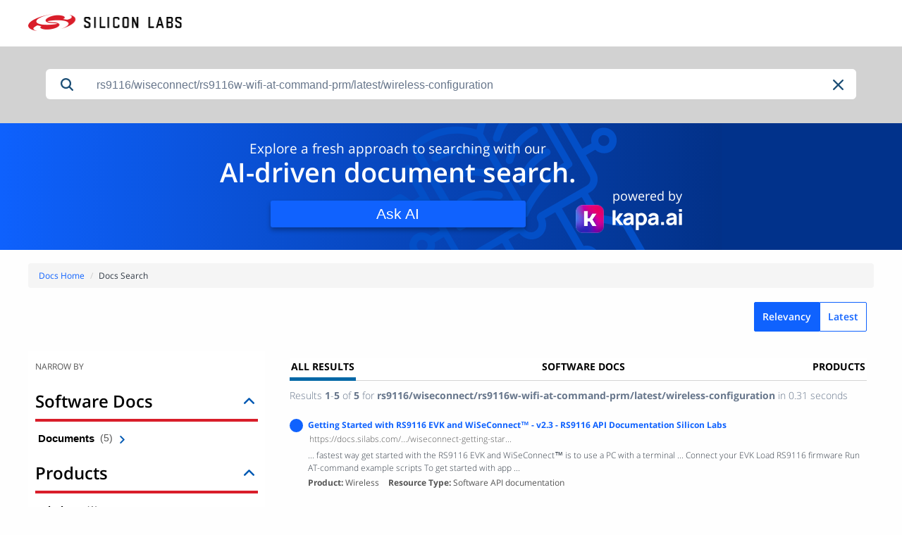

--- FILE ---
content_type: text/css; charset=UTF-8
request_url: https://docs.silabs.com/assets/css/kapa-ai-banner.css
body_size: 821
content:
/* Use separate css file to avoid kapa css from doc page */
#search.CoveoSearchInterface .coveo-search-section {
  padding: 0 !important;
  display: block !important;
  background-color: #d2d2d2;
}

#search.CoveoSearchInterface .CoveoSearchbox {
  padding: 32px 25px !important;
}

#kapa-container {
  height: 180px;
  background-color: #01328b;
  display: flex;
  flex-direction: column;
  text-align: center;
  position: relative;
  overflow: hidden;
  color: #fff;
  margin: 0 0 19px 0;
}

#kapa-container::before {
  content: '';
  position: absolute;
  width: 40%;
  height: inherit;
  background-image: linear-gradient(to right, #0e61fd, #023188);
  z-index: 0;
}

#kapa-container::after {
  content: "";
  position: absolute;
  width: 330px;
  height: 355px;
  top: -63px;
  right: -6%;
  transform: rotate(-30deg);
  background-image: url('/assets/images/kapa-ai-book.svg');
  background-repeat: no-repeat;
  background-size: 100%;
  background-position: right;
  z-index: 0;
}

.kapa-left-container {
  margin-top: 30px;
  z-index: 1;
}

.kapa-left-container-text1 {
  font-weight: 400;
  font-size: 0.8rem;
  line-height: 1;
}

.kapa-left-container-text2 {
  margin-top: 5px;
  font-weight: 600;
  font-size: 1.5rem;
  line-height: 1;
}

.ask-ai {
  margin-top: 24px;
  padding: 3px 110px;
  font-weight: 400;
  border-radius: 3px;
  box-shadow: 0 4px 6px rgb(0 0 0 / 0.3);
  background-color: #1062fe;
  color: #fff;
  font-size: 1.125rem;
  line-height: 1.55;
  border: none;
  cursor: pointer;
}

.kapa-right-container {
  z-index: 1;
  margin-top: 18px;
}

.kapa-right-container-text {
  display: none;
}

.kapa-ai-logo {
  height: 24px;
}

div[dir="ltr"] .mantine-Group-root .mantine-Image-image {
  background-color: #c9c9c9;
  width: 32px;
  height: 32px;
  object-position: 0;
}

div[dir="ltr"] [type='text'],
textarea {
  font-weight: 400;
}

div[dir="ltr"] [type='radio']+label {
  display: block;
  margin: 0;
}

@media (min-width: 992px) {
  #kapa-container {
      flex-direction: row;
      justify-content: center;
      gap: 18%;
  }

  #kapa-container::before {
      left: 0;
      width: 80%;
  }

  #kapa-container::after {
      right: 28%;
      width: 355px;
      top: -50px;
  }

  .kapa-left-container {
    margin-top: 26px;
  }

  .kapa-left-container-text1 {
      font-size: 1.2rem;
  }

  .kapa-left-container-text2 {
      font-size: 2.4rem;
  }

  .ask-ai {
      font-size: 1.3rem;
      padding: 3px 150px;
      margin-top: 22px;
  }

  .kapa-right-container-text {
      display: block;
      font-weight: 400;
      font-size: 1.1rem;
  }

  .kapa-right-container {
      margin-top: 90px;
      text-align: right;
  }

  .kapa-ai-logo {
      height: 40px;
  }
}

--- FILE ---
content_type: application/javascript
request_url: https://static.cloud.coveo.com/searchui/v2.10112/js/Pager.min__d67acfe80778de2e04cc.js
body_size: 12929
content:
webpackJsonpCoveo__temporary([16,19],{117:function(e,t,n){"use strict";Object.defineProperty(t,"__esModule",{value:!0});var i=n(7),r=n(92),o=n(1),s=n(0),l=n(9),a=function(){function e(){}return e.hideIfInfiniteScrollEnabled=function(t){e.isInfiniteScrollEnabled(t.searchInterface.element)?(t.disable(),o.$$(t.element).hide(),e.warnIfComponentNotNeeded(t)):(t.enable(),o.$$(t.element).unhide())},e.isInfiniteScrollEnabled=function(t){var n=e.getMainResultList(t);return!!n&&!!n.options.enableInfiniteScroll},e.scrollToTop=function(t){var n=e.getMainResultList(t);if(!n)return new l.Logger(this).warn("No active ResultList, scrolling to the top of the Window"),window.scrollTo(0,0);var i=n.searchInterface.element.getBoundingClientRect().top;i>0||window.scrollTo(0,window.pageYOffset+i)},e.getMainResultList=function(t){var n=e.getResultLists(t);return s.find(n,function(e){var t=e.searchInterface.element.classList.contains("CoveoRecommendation");return!e.disabled&&!t})},e.getResultLists=function(t){return o.$$(t).findAll("."+e.cssClass()).map(function(e){return i.Component.get(e,r.ResultList)})},e.cssClass=function(){return i.Component.computeCssClassName(r.ResultList)},e.warnIfComponentNotNeeded=function(t){var n=t.searchInterface.root;e.allResultListsUseInfiniteScroll(n)&&e.notNeededComponentWarning(t)},e.allResultListsUseInfiniteScroll=function(t){return 0===e.getResultLists(t).filter(function(e){return!e.options.enableInfiniteScroll}).length},e.notNeededComponentWarning=function(t){var n=i.Component.computeCssClassNameForType(t.type),r="The "+n+" component is not needed because all "+e.cssClass()+" components have enableInfiniteScroll set to 'true'.\n    For the best performance, remove the "+n+" component from your search page.";new l.Logger(t).warn(r)},e}();t.ResultListUtils=a},214:function(e,t,n){"use strict";Object.defineProperty(t,"__esModule",{value:!0});var i=n(7),r=n(0),o=function(){function e(e,t){this.resultListOptions=e,this.autoCreateComponentsFn=t}return e.prototype.renderResults=function(e,t,n){var o=this;return void 0===t&&(t=!1),Promise.all([this.getStartFragment(e,t),this.getEndFragment(e,t)]).then(function(t){var s=t[0],l=t[1],a=document.createDocumentFragment();s&&a.appendChild(s),r.each(e,function(e){a.appendChild(e),n(i.Component.getResult(e),e)}),l&&a.appendChild(l),o.resultListOptions.resultsContainer.appendChild(a)})},e.prototype.getStartFragment=function(e,t){return Promise.resolve(document.createDocumentFragment())},e.prototype.getEndFragment=function(e,t){return Promise.resolve(document.createDocumentFragment())},e}();t.ResultListRenderer=o},263:function(e,t,n){"use strict";var i=this&&this.__extends||function(){var e=Object.setPrototypeOf||{__proto__:[]}instanceof Array&&function(e,t){e.__proto__=t}||function(e,t){for(var n in t)t.hasOwnProperty(n)&&(e[n]=t[n])};return function(t,n){function i(){this.constructor=t}e(t,n),t.prototype=null===n?Object.create(n):(i.prototype=n.prototype,new i)}}();Object.defineProperty(t,"__esModule",{value:!0}),n(637);var r=n(11),o=n(29),s=n(3),l=n(5),a=n(18),u=n(13),c=n(6),p=n(15),h=n(24),d=n(1),f=n(117),g=n(16),m=n(12),y=n(10),v=n(7),b=n(8),T=n(2),C=function(e){function t(n,i,o){var s=e.call(this,n,t.ID,o)||this;return s.element=n,s.options=i,s.listenToQueryStateChange=!0,s.ignoreNextQuerySuccess=!1,s.needToReset=!0,s.options=b.ComponentOptions.initComponentOptions(n,t,i),s.currentPage=1,s.bind.onRootElement(r.QueryEvents.newQuery,function(e){return s.handleNewQuery(e)}),s.bind.onRootElement(r.QueryEvents.buildingQuery,function(e){return s.handleBuildingQuery(e)}),s.bind.onRootElement(r.QueryEvents.querySuccess,function(e){return s.handleQuerySuccess(e)}),s.bind.onRootElement(r.QueryEvents.queryError,function(){return s.handleQueryError()}),s.bind.onRootElement(r.QueryEvents.noResults,function(e){return s.handleNoResults(e)}),s.bind.onQueryState(a.MODEL_EVENTS.CHANGE_ONE,u.QUERY_STATE_ATTRIBUTES.FIRST,function(e){return s.handleQueryStateFirstResultChanged(e)}),s.bind.onQueryState(a.MODEL_EVENTS.CHANGE_ONE,u.QUERY_STATE_ATTRIBUTES.NUMBER_OF_RESULTS,function(e){return s.handleQueryStateNumberOfResultsPerPageChanged(e)}),s.addAlwaysActiveListeners(),s.addAccessibilityAttributes(),s.list=d.$$("ul",{className:"coveo-pager-list"}).el,n.appendChild(s.list),s}return i(t,e),Object.defineProperty(t.prototype,"currentPage",{get:function(){return this._currentPage},set:function(e){var t=e;isNaN(e)&&(this.logger.warn("Unable to set pager current page to an invalid value: "+e+". Resetting to 1."),t=1),t=Math.max(Math.min(t,this.getMaxNumberOfPagesForCurrentResultsPerPage()),1),t=Math.floor(t),this._currentPage=t},enumerable:!0,configurable:!0}),t.prototype.setPage=function(e,t){void 0===t&&(t=y.analyticsActionCauseList.pagerNumber),l.Assert.exists(e),this.currentPage=e,this.updateQueryStateModel(this.getFirstResultNumber(this.currentPage)),this.usageAnalytics.logCustomEvent(t,{pagerNumber:this.currentPage},this.element),this.queryController.executeQuery({ignoreWarningSearchEvent:!0,keepLastSearchUid:!0,origin:this})},t.prototype.previousPage=function(){this.setPage(this.currentPage-1,y.analyticsActionCauseList.pagerPrevious)},t.prototype.nextPage=function(){this.setPage(this.currentPage+1,y.analyticsActionCauseList.pagerNext)},t.prototype.addAccessibilityAttributes=function(){this.element.getAttribute("role")||this.element.setAttribute("role","navigation"),this.element.hasAttribute("aria-label")||this.element.setAttribute("aria-label",c.l("Pagination"))},t.prototype.addAlwaysActiveListeners=function(){var e=this;this.searchInterface.element.addEventListener(o.ResultListEvents.newResultsDisplayed,function(){return f.ResultListUtils.hideIfInfiniteScrollEnabled(e)})},t.prototype.getMaxNumberOfPagesForCurrentResultsPerPage=function(){return Math.ceil(this.options.maximumNumberOfResultsFromIndex/this.searchInterface.resultsPerPage)},t.prototype.handleNewQuery=function(e){var n=e&&e.origin&&(e.origin.type==t.ID||"Debug"==e.origin.type);this.needToReset&&!n&&(this.currentPage=1,this.updateQueryStateModel(this.getFirstResultNumber(this.currentPage))),this.needToReset=!0},t.prototype.updateQueryStateModel=function(e){this.listenToQueryStateChange=!1,this.queryStateModel.set(u.QueryStateModel.attributesEnum.first,e),this.listenToQueryStateChange=!0},t.prototype.handleQueryError=function(){this.reset()},t.prototype.handleQuerySuccess=function(e){var t=this;if(this.reset(),this.ignoreNextQuerySuccess)this.ignoreNextQuerySuccess=!1;else{l.Assert.isNotUndefined(e);var n=e.query.firstResult,i=e.results.totalCountFiltered,r=this.computePagerBoundary(n,i);if(this.currentPage=r.currentPage,r.end-r.start>0){for(var o=this,s=r.start;s<=r.end;s++)!function(e){var n=e,i=n===o.currentPage,r=d.$$("span",{className:"coveo-pager-list-item-text coveo-pager-anchor",tabindex:0,ariaPressed:""+i},e.toString(10)).el,s=d.$$("li",{className:"coveo-pager-list-item"}).el;i&&(d.$$(s).addClass("coveo-active"),r.setAttribute("aria-current","page"));var l=function(e){e.stopPropagation(),t.handleClickPage(n)};(new p.AccessibleButton).withElement(r).withLabel(c.l("PageNumber",e.toString(10))).withClickAction(l).withEnterKeyboardAction(l).build(),d.$$(s).on("click",function(e){return l(e)}),s.appendChild(r),o.list.appendChild(s)}(s);this.options.enableNavigationButton&&r.lastResultPage>1&&this.renderNavigationButton(r)}}},t.prototype.handleNoResults=function(e){var t;if(e.results.totalCount>0){var n=this.computePagerBoundary(e.results.totalCountFiltered,e.results.totalCount).lastResultPage;this.currentPage>n&&(t=n)}else this.currentPage>this.getMaxNumberOfPagesForCurrentResultsPerPage()&&(t=this.getMaxNumberOfPagesForCurrentResultsPerPage());null!=t&&(this.currentPage=t,e.retryTheQuery=!0,this.needToReset=!1,this.ignoreNextQuerySuccess=!1,this.updateQueryStateModel(this.getFirstResultNumber(this.currentPage)))},t.prototype.reset=function(){d.$$(this.list).empty()},t.prototype.handleBuildingQuery=function(e){l.Assert.exists(e);var t=this.getQueryEventArgs();e.queryBuilder.firstResult=t.first,null==e.queryBuilder.numberOfResults&&(e.queryBuilder.numberOfResults=t.count);var n=e.queryBuilder.firstResult+e.queryBuilder.numberOfResults,i=Math.max(0,n-this.options.maximumNumberOfResultsFromIndex);e.queryBuilder.numberOfResults-=i},t.prototype.computePagerBoundary=function(e,t){var n=this.searchInterface.resultsPerPage,i=Math.floor(e/n)+1,r=Math.max(Math.min(Math.ceil(t/n),this.getMaxNumberOfPagesForCurrentResultsPerPage()),1),o=Math.floor(this.options.numberOfPages/2),s=Math.max(Math.min(i-o,r-this.options.numberOfPages+1),1);return{start:s,end:Math.min(s+this.options.numberOfPages-1,r),lastResultPage:r,currentPage:i}},t.prototype.renderNavigationButton=function(e){if(this.currentPage>1){var t=this.renderPreviousButton();this.list.insertBefore(t.el,this.list.firstChild)}if(this.currentPage<e.lastResultPage){var n=this.renderNextButton();this.list.appendChild(n.el)}},t.prototype.renderPreviousButton=function(){var e=this,t=d.$$("li",{className:"coveo-pager-previous coveo-pager-anchor coveo-pager-list-item"}),n=d.$$("span",{title:c.l("Previous"),tabindex:0}),i=d.$$("span",{className:"coveo-pager-previous-icon"},m.SVGIcons.icons.pagerLeftArrow);return g.SVGDom.addClassToSVGInContainer(i.el,"coveo-pager-previous-icon-svg"),n.append(i.el),t.append(n.el),(new p.AccessibleButton).withElement(n).withLabel(c.l("Previous")).withSelectAction(function(){return e.handleClickPrevious()}).build(),t},t.prototype.renderNextButton=function(){var e=this,t=d.$$("li",{className:"coveo-pager-next coveo-pager-anchor coveo-pager-list-item"}),n=d.$$("span",{title:c.l("Next"),tabindex:0}),i=d.$$("span",{className:"coveo-pager-next-icon"},m.SVGIcons.icons.pagerRightArrow);return g.SVGDom.addClassToSVGInContainer(i.el,"coveo-pager-next-icon-svg"),n.append(i.el),t.append(n.el),(new p.AccessibleButton).withElement(n).withLabel(c.l("Next")).withSelectAction(function(){return e.handleClickNext()}).build(),t},t.prototype.handleQueryStateFirstResultChanged=function(e){if(this.listenToQueryStateChange){l.Assert.exists(e),this.needToReset=!1;var t=e.value;this.currentPage=this.fromFirstResultsToPageNumber(t)}},t.prototype.handleQueryStateNumberOfResultsPerPageChanged=function(e){var t=this.queryStateModel.get(u.QUERY_STATE_ATTRIBUTES.FIRST);this.searchInterface.resultsPerPage=e.value,this.currentPage=this.fromFirstResultsToPageNumber(t)},t.prototype.handleClickPage=function(e){l.Assert.exists(e),this.setPage(e)},t.prototype.handleClickPrevious=function(){this.previousPage()},t.prototype.handleClickNext=function(){this.nextPage()},t.prototype.fromFirstResultsToPageNumber=function(e){return e/this.searchInterface.resultsPerPage+1},t.prototype.getFirstResultNumber=function(e){return void 0===e&&(e=this.currentPage),(e-1)*this.searchInterface.resultsPerPage},t.prototype.getQueryEventArgs=function(){return{count:this.searchInterface.resultsPerPage,first:this.getFirstResultNumber()}},t.ID="Pager",t.doExport=function(){s.exportGlobally({Pager:t})},t.options={numberOfPages:b.ComponentOptions.buildNumberOption({defaultFunction:function(){return h.DeviceUtils.isMobileDevice()?3:5},min:1}),enableNavigationButton:b.ComponentOptions.buildBooleanOption({defaultValue:!0}),maxNumberOfPages:b.ComponentOptions.buildNumberOption({defaultValue:void 0,deprecated:"This is a deprecated option. The pager will automatically adapt itself on each new query. You no longer need to specify this option. Use maximumNumberOfResultsFromIndex instead."}),maximumNumberOfResultsFromIndex:b.ComponentOptions.buildNumberOption({defaultValue:1e3})},t}(v.Component);t.Pager=C,T.Initialization.registerAutoCreateComponent(C)},40:function(e,t,n){"use strict";Object.defineProperty(t,"__esModule",{value:!0});var i=n(22),r=n(21),o=n(120),s=n(33),l=n(4),a=n(1),u=n(0),c=n(6),p=function(){function e(){}return e.getRegexToUseForFacetSearch=function(e,t){return new RegExp(i.StringUtils.stringToRegex(e,t),"i")},e.getDisplayValueFromValueCaption=function(e,t,n){var i=this.tryToGetTranslatedCaption(t,e,!1);return n[e]||i},e.getValuesToUseForSearchInFacet=function(e,t){var n=[e],i=this.getRegexToUseForFacetSearch(e,t.options.facetSearchIgnoreAccents);return t.options.valueCaption?(u.chain(t.options.valueCaption).pairs().filter(function(e){return i.test(e[1])}).each(function(e){n.push(e[0])}),(r.QueryUtils.isStratusAgnosticField(t.options.field,"@objecttype")||r.QueryUtils.isStratusAgnosticField(t.options.field,"@filetype"))&&u.each(o.FileTypes.getFileTypeCaptions(),function(e,r){r in t.options.valueCaption||!i.test(e)||n.push(r)})):r.QueryUtils.isStratusAgnosticField(t.options.field,"@objecttype")||r.QueryUtils.isStratusAgnosticField(t.options.field,"@filetype")?u.each(u.filter(u.pairs(o.FileTypes.getFileTypeCaptions()),function(e){return i.test(e[1])}),function(e){n.push(e[0])}):r.QueryUtils.isStratusAgnosticField(t.options.field,"@month")&&u.each(u.range(1,13),function(e){i.test(s.DateUtils.monthToString(e-1))&&n.push(("0"+e.toString()).substr(-2))}),n},e.buildFacetSearchPattern=function(e){return e=u.map(e,function(e){return l.Utils.escapeRegexCharacter(e)}),e[0]=".*"+e[0]+".*",e.join("|")},e.needAnotherFacetSearch=function(e,t,n,i){return e<t&&e<i&&e>n},e.addNoStateCssClassToFacetValues=function(e,t){if(0!=e.values.getSelected().length){var n=a.$$(t).findAll("li:not(.coveo-selected)");u.each(n,function(e){a.$$(e).addClass("coveo-no-state")})}},e.tryToGetTranslatedCaption=function(t,n,i){void 0===i&&(i=!0);var a;if(r.QueryUtils.isStratusAgnosticField(t.toLowerCase(),"@filetype"))a=o.FileTypes.getFileType(n,i).caption;else if(r.QueryUtils.isStratusAgnosticField(t.toLowerCase(),"@objecttype"))a=o.FileTypes.getObjectType(n,i).caption;else if(e.isMonthFieldValue(t,n)){var u=parseInt(n,10);a=s.DateUtils.monthToString(u-1)}else i&&(a=c.l(n));return void 0!=a&&l.Utils.isNonEmptyString(a)?a:n},e.isMonthFieldValue=function(e,t){if(!r.QueryUtils.isStratusAgnosticField(e.toLowerCase(),"@month"))return!1;var n=parseInt(t,10);return!isNaN(n)&&!(n<1||n>12)},e}();t.FacetUtils=p},469:function(e,t,n){"use strict";var i=this&&this.__extends||function(){var e=Object.setPrototypeOf||{__proto__:[]}instanceof Array&&function(e,t){e.__proto__=t}||function(e,t){for(var n in t)t.hasOwnProperty(n)&&(e[n]=t[n])};return function(t,n){function i(){this.constructor=t}e(t,n),t.prototype=null===n?Object.create(n):(i.prototype=n.prototype,new i)}}();Object.defineProperty(t,"__esModule",{value:!0});var r=n(27),o=n(95),s=n(0),l=function(e){function t(){var t=null!==e&&e.apply(this,arguments)||this;return t.defaultTemplate='<td><a class="CoveoResultLink"></a></td>\n                             <td><span class="CoveoExcerpt"></span></td>\n                             <td><span class="CoveoFieldValue" data-field="@date" data-helper="date"></span></td>',t.defaultRoledTemplates={"table-header":'<th style="width: 40%">Link</th>\n                     <th>Excerpt</th>\n                     <th style="width: 20%"\n                         class="CoveoSort coveo-table-header-sort"\n                         data-sort-criteria="date ascending,date descending"\n                         data-display-unselected-icon="false">Date</th>',"table-footer":"<th>Link</th>\n                     <th>Excerpt</th>\n                     <th>Date</th>"},t}return i(t,e),t.prototype.instantiateRoleToString=function(e){var t=s.find(this.templates,function(t){return t.role===e});return t?t.instantiateToString(void 0,{}):this.defaultRoledTemplates[e]},t.prototype.instantiateRoleToElement=function(e){var t=this,n=s.find(this.templates,function(t){return t.role===e});if(n)return n.instantiateToElement(void 0,{});var i=new r.Template(function(){return t.defaultRoledTemplates[e]});return i.layout="table",i.instantiateToElement(void 0)},t.prototype.getFallbackTemplate=function(){var e=this;return new r.Template(function(){return e.defaultTemplate})},t.prototype.hasTemplateWithRole=function(e){return s.find(this.templates,function(t){return t.role===e})},t}(o.TemplateList);t.TableTemplate=l},471:function(e,t,n){"use strict";var i=this&&this.__extends||function(){var e=Object.setPrototypeOf||{__proto__:[]}instanceof Array&&function(e,t){e.__proto__=t}||function(e,t){for(var n in t)t.hasOwnProperty(n)&&(e[n]=t[n])};return function(t,n){function i(){this.constructor=t}e(t,n),t.prototype=null===n?Object.create(n):(i.prototype=n.prototype,new i)}}();Object.defineProperty(t,"__esModule",{value:!0});var r=n(27),o=function(e){function t(){return null!==e&&e.apply(this,arguments)||this}return i(t,e),t.prototype.instantiateToString=function(e){return'<div class="coveo-result-frame">\n        <div class="coveo-result-row">\n          <div class="coveo-result-cell" style="width:40px;text-align:center;vertical-align:middle;">\n            <span class="CoveoIcon" data-small="true" data-with-label="false">\n            </span>\n          </div>\n          <div class="coveo-result-cell" style="padding:0 0 3px 5px;vertical-align:middle">\n            <div class="coveo-result-row">\n              <div class="coveo-result-cell" style="font-size:10pt;">\n                <a class="CoveoResultLink" style="display:block;white-space:nowrap;overflow:hidden;text-overflow:ellipsis">\n                </a>\n              </div>\n            </div>\n          </div>\n        </div>\n      </div>'},t.prototype.instantiateToElement=function(e){var t=this;return new Promise(function(n,i){var r=document.createElement("div");r.innerHTML=t.instantiateToString(e),n(r)})},t}(r.Template);t.DefaultRecommendationTemplate=o},472:function(e,t,n){"use strict";var i=this&&this.__awaiter||function(e,t,n,i){return new(n||(n=Promise))(function(r,o){function s(e){try{a(i.next(e))}catch(e){o(e)}}function l(e){try{a(i.throw(e))}catch(e){o(e)}}function a(e){e.done?r(e.value):new n(function(t){t(e.value)}).then(s,l)}a((i=i.apply(e,t||[])).next())})},r=this&&this.__generator||function(e,t){function n(e){return function(t){return i([e,t])}}function i(n){if(r)throw new TypeError("Generator is already executing.");for(;a;)try{if(r=1,o&&(s=o[2&n[0]?"return":n[0]?"throw":"next"])&&!(s=s.call(o,n[1])).done)return s;switch(o=0,s&&(n=[0,s.value]),n[0]){case 0:case 1:s=n;break;case 4:return a.label++,{value:n[1],done:!1};case 5:a.label++,o=n[1],n=[0];continue;case 7:n=a.ops.pop(),a.trys.pop();continue;default:if(s=a.trys,!(s=s.length>0&&s[s.length-1])&&(6===n[0]||2===n[0])){a=0;continue}if(3===n[0]&&(!s||n[1]>s[0]&&n[1]<s[3])){a.label=n[1];break}if(6===n[0]&&a.label<s[1]){a.label=s[1],s=n;break}if(s&&a.label<s[2]){a.label=s[2],a.ops.push(n);break}s[2]&&a.ops.pop(),a.trys.pop();continue}n=t.call(e,a)}catch(e){n=[6,e],o=0}finally{r=s=0}if(5&n[0])throw n[1];return{value:n[0]?n[1]:void 0,done:!0}}var r,o,s,l,a={label:0,sent:function(){if(1&s[0])throw s[1];return s[1]},trys:[],ops:[]};return l={next:n(0),throw:n(1),return:n(2)},"function"==typeof Symbol&&(l[Symbol.iterator]=function(){return this}),l};Object.defineProperty(t,"__esModule",{value:!0});var o=n(20),s=n(92),l=n(0),a=n(1),u=n(9),c=function(){function e(e){this.args=e}return e.prototype.buildResults=function(e,t,n){return i(this,void 0,void 0,function(){var i,o,a=this;return r(this,function(r){return i=[],o=l.map(e.results,function(e,r){return a.buildResult(e,t,n).then(function(e){return null!=e&&i.push({elem:e,idx:r}),s.ResultList.resultCurrentlyBeingRendered=null,e})}),[2,Promise.all(o).then(function(){return l.pluck(l.sortBy(i,"idx"),"elem")})]})})},e.prototype.buildResult=function(e,t,n){return i(this,void 0,void 0,function(){var i;return r(this,function(r){switch(r.label){case 0:return o.Assert.exists(e),o.QueryUtils.setStateObjectOnQueryResult(this.args.queryStateModel.get(),e),o.QueryUtils.setSearchInterfaceObjectOnQueryResult(this.args.searchInterface,e),s.ResultList.resultCurrentlyBeingRendered=e,[4,this.createHtmlElement(e,t)];case 1:return i=r.sent(),null!=i&&o.Component.bindResultToElement(i,e),n.push(e),[4,this.autoCreateComponentsInsideResult(i,e).initResult];case 2:return r.sent(),this.verifyChildren(i),[2,i]}})})},e.prototype.autoCreateComponentsInsideResult=function(e,t){return o.Assert.exists(e),o.Initialization.automaticallyCreateComponentsInsideResult(e,t)},e.prototype.createHtmlElement=function(e,t){return this.args.resultTemplate.instantiateToElement(e,{wrapInDiv:!0,checkCondition:!0,currentLayout:t,responsiveComponents:this.args.searchInterface.responsiveComponents})},e.prototype.verifyChildren=function(e){a.$$(e).find(".CoveoResultLink")||new u.Logger(e).warn('Result does not contain a "CoveoResultLink" component, please verify the result template',this.args.resultTemplate)},e}();t.TemplateToHtml=c},473:function(e,t,n){"use strict";function i(){var e,t=E.Component.getComponentRef("ResultList");if(t&&(e=t.resultCurrentlyBeingRendered),!e){var n=E.Component.getComponentRef("Quickview");n&&(e=n.resultCurrentlyBeingRendered)}return e}function r(){var e=i();if(e)return e.termsToHighlight}function o(){var e=i();if(e)return e.phrasesToHighlight}function s(e,t){return d.Utils.isNonEmptyArray(w.keys(e))||d.Utils.isNonEmptyArray(w.keys(t))}var l=this&&this.__assign||Object.assign||function(e){for(var t,n=1,i=arguments.length;n<i;n++){t=arguments[n];for(var r in t)Object.prototype.hasOwnProperty.call(t,r)&&(e[r]=t[r])}return e};Object.defineProperty(t,"__esModule",{value:!0});var a=n(121),u=n(68),c=n(33),p=n(133),h=n(178),d=n(4),f=n(22),g=n(72),m=n(177),y=n(21),v=n(24),b=n(1),T=n(53),C=n(119),R=n(40),S=n(23),w=n(0),E=n(7),O=n(67),A=function(){function e(){}return e.exportAllHelpersGlobally=function(e){w.each(a.TemplateHelpers.getHelpers(),function(t,n){void 0==e[n]&&(e[n]=t)})},e}();t.CoreHelpers=A,a.TemplateHelpers.registerFieldHelper("javascriptEncode",function(e){return d.Utils.exists(e)?f.StringUtils.javascriptEncode(e):void 0});var P=function(e,t){var n=u.StringAndHoles.shortenString(e,t.length,"...");return d.Utils.exists(t.highlights)?u.HighlightUtils.highlightString(n.value,t.highlights,n.holes,t.cssClass||"highlight"):n.value};a.TemplateHelpers.registerTemplateHelper("shorten",function(e,t,n,i){return P(e,{length:t,highlights:n,cssClass:i})}),a.TemplateHelpers.registerTemplateHelper("shortenv2",function(e,t){return P(e,t)});var H=function(e,t){var n=u.StringAndHoles.shortenPath(e,t.length);return d.Utils.exists(t.highlights)?u.HighlightUtils.highlightString(n.value,t.highlights,n.holes,t.cssClass||"highlight"):n.value};a.TemplateHelpers.registerTemplateHelper("shortenPath",function(e,t,n,i){return H(e,{length:t,highlights:n,cssClass:i})}),a.TemplateHelpers.registerFieldHelper("shortenPathv2",function(e,t){return H(e,t)});var L=function(e,t){var n=u.StringAndHoles.shortenUri(e,t.length);return d.Utils.exists(t.highlights)?u.HighlightUtils.highlightString(n.value,t.highlights,n.holes,t.cssClass||"highlight"):n.value};a.TemplateHelpers.registerTemplateHelper("shortenUri",function(e,t,n,i){return L(e,{length:t,highlights:n,cssClass:i})}),a.TemplateHelpers.registerTemplateHelper("shortenUriv2",function(e,t){return L(e,t)});var F=function(e,t){return d.Utils.exists(e)?d.Utils.exists(t.highlights)?u.HighlightUtils.highlightString(e,t.highlights,null,t.cssClass||"highlight"):e:void 0};a.TemplateHelpers.registerTemplateHelper("highlight",function(e,t,n){return F(e,{highlights:t,cssClass:n})}),a.TemplateHelpers.registerTemplateHelper("highlightv2",function(e,t){return F(e,t)});var I=function(e,t){return d.Utils.exists(e)&&d.Utils.exists(t.termsToHighlight)&&d.Utils.exists(t.phrasesToHighlight)?s(t.termsToHighlight,t.phrasesToHighlight)?C.StreamHighlightUtils.highlightStreamText(e,t.termsToHighlight,t.phrasesToHighlight,t.opts):e:void 0};a.TemplateHelpers.registerTemplateHelper("highlightStreamText",function(e,t,n,i){return void 0===t&&(t=r()),void 0===n&&(n=o()),I(e,{termsToHighlight:t,phrasesToHighlight:n,opts:i})}),a.TemplateHelpers.registerTemplateHelper("highlightStreamTextv2",function(e,t){var n=l({termsToHighlight:r(),phrasesToHighlight:o()},t);return I(e,n)});var $=function(e,t){return d.Utils.exists(e)&&d.Utils.exists(t.termsToHighlight)&&d.Utils.exists(t.phrasesToHighlight)?s(t.termsToHighlight,t.phrasesToHighlight)?C.StreamHighlightUtils.highlightStreamHTML(e,t.termsToHighlight,t.phrasesToHighlight,t.opts):e:void 0};a.TemplateHelpers.registerTemplateHelper("highlightStreamHTML",function(e,t,n,i){return void 0===t&&(t=r()),void 0===n&&(n=o()),$(e,{termsToHighlight:t,phrasesToHighlight:n,opts:i})}),a.TemplateHelpers.registerTemplateHelper("highlightStreamHTMLv2",function(e,t){var n=l({termsToHighlight:r(),phrasesToHighlight:o()},t);return $(e,n)}),a.TemplateHelpers.registerFieldHelper("number",function(e,t){if(d.Utils.exists(e)){var n=Number(e),i=w.isString(t)?t:t&&t.format;return i?f.StringUtils.htmlEncode(S.format(n,i)):f.StringUtils.htmlEncode(n.toString())}}),a.TemplateHelpers.registerFieldHelper("date",function(e,t){return c.DateUtils.dateToString(c.DateUtils.convertFromJsonDateIfNeeded(e),t)}),a.TemplateHelpers.registerFieldHelper("time",function(e,t){return c.DateUtils.timeToString(c.DateUtils.convertFromJsonDateIfNeeded(e),t)}),a.TemplateHelpers.registerFieldHelper("dateTime",function(e,t){return c.DateUtils.dateTimeToString(c.DateUtils.convertFromJsonDateIfNeeded(e),t)}),a.TemplateHelpers.registerFieldHelper("emailDateTime",function(e,t){var n={};n.includeTimeIfThisWeek=!0;var i=w.extend(t,n);return e?c.DateUtils.dateTimeToString(c.DateUtils.convertFromJsonDateIfNeeded(e),i):void 0}),a.TemplateHelpers.registerFieldHelper("currency",function(e,t){return p.CurrencyUtils.currencyToString(e,t)}),a.TemplateHelpers.registerFieldHelper("timeSpan",function(e,t){return void 0===t&&(t={isMilliseconds:!1}),new g.TimeSpan(e,t.isMilliseconds).getHHMMSS()}),a.TemplateHelpers.registerFieldHelper("email",function(e){for(var t=[],n=1;n<arguments.length;n++)t[n-1]=arguments[n];var i,r,o,s;if(w.isObject(t[0])?(i=t[0].companyDomain,r=t[0].me,o=t[0].lengthLimit,s=t[0].truncateName):(i=t[0],r=t[1],o=t[2],s=t[3]),void 0==o&&(o=2),void 0==s&&(s=!1),w.isString(e)){var l=m.EmailUtils.splitSemicolonSeparatedListOfEmailAddresses(e);return m.EmailUtils.emailAddressesToHyperlinks(l,i,r,o,s)}return w.isArray(e)?m.EmailUtils.emailAddressesToHyperlinks(e,i,r,o,s):void 0}),a.TemplateHelpers.registerTemplateHelper("excessEmailToggle",function(e){b.$$(e).removeClass("coveo-active"),b.$$(e).hasClass("coveo-emails-excess-collapsed")?w.each(b.$$(e).siblings(".coveo-emails-excess-expanded"),function(e){b.$$(e).addClass("coveo-active")}):b.$$(e).hasClass("coveo-hide-expanded")&&(b.$$(e.parentElement).addClass("coveo-inactive"),w.each(b.$$(e.parentElement).siblings(".coveo-emails-excess-collapsed"),function(e){b.$$(e).addClass("coveo-active")}))}),a.TemplateHelpers.registerFieldHelper("anchor",function(e,t){return h.AnchorUtils.buildAnchor(e,t)}),a.TemplateHelpers.registerFieldHelper("image",function(e,t,n){return void 0===n&&(n=i()),t&&t.srcTemplate?h.ImageUtils.buildImage(f.StringUtils.buildStringTemplateFromResult(t.srcTemplate,n),{alt:t.alt,height:t.height,width:t.width}):h.ImageUtils.buildImage(e,t)}),a.TemplateHelpers.registerTemplateHelper("thumbnail",function(e,t,n){if(void 0===e&&(e=i()),void 0===t&&(t="default"),y.QueryUtils.hasThumbnail(e))return h.ImageUtils.buildImageFromResult(e,T.SearchEndpoint.endpoints[t],n)}),a.TemplateHelpers.registerTemplateHelper("fromFileTypeToIcon",function(e,t){void 0===e&&(e=i()),void 0===t&&(t={});var n=E.Component.getComponentRef("Icon");if(n)return n.createIcon(e,t).outerHTML}),a.TemplateHelpers.registerTemplateHelper("attrEncode",function(e){return(""+e).replace(/&/g,"&amp;").replace(/'/g,"&apos;").replace(/'/g,"&quot;").replace(/</g,"&lt;").replace(/>/g,"&gt;")}),a.TemplateHelpers.registerTemplateHelper("loadTemplates",function(e,t){void 0===t&&(t=!0);var n,r="",o=i(),s=!1,l=e;return w.each(e,function(e,t,i){"default"==e&&(n=t)}),void 0!=n&&(l=w.omit(e,n)),w.each(l,function(e,n,i){s&&t||(s=s||e,r+=a.TemplateHelpers.getHelper("loadTemplate")(n,e,o))}),s||void 0==n||(r+=a.TemplateHelpers.getHelper("loadTemplate")(n,!0,o)),r});var _=["B","KB","MB","GB","TB","PB","EB"];a.TemplateHelpers.registerFieldHelper("size",function(e,t){for(var n=parseInt(e,10),i=null!=t&&null!=t.precision?t.precision:2,r=null!=t&&null!=t.base?t.base:0;n>1024&&r+1<_.length;)n/=1024,r++;return(n=Math.floor(n*Math.pow(10,i))/Math.pow(10,i))+" "+_[r]}),a.TemplateHelpers.registerFieldHelper("translatedCaption",function(e){return R.FacetUtils.tryToGetTranslatedCaption("@filetype",e)}),a.TemplateHelpers.registerTemplateHelper("loadTemplate",function(e,t,n){return void 0===t&&(t=!0),d.Utils.isNullOrUndefined(n)&&(n=i()),t?O.TemplateCache.getTemplate(e).instantiateToString(n,{checkCondition:!1}):""}),a.TemplateHelpers.registerTemplateHelper("encodeCarriageReturn",function(e){return d.Utils.isNullOrUndefined(e)?void 0:f.StringUtils.encodeCarriageReturn(e)}),a.TemplateHelpers.registerTemplateHelper("isMobileDevice",function(){return v.DeviceUtils.isMobileDevice()?v.DeviceUtils.getDeviceName():null}),a.TemplateHelpers.registerTemplateHelper("pluralHelper",function(e,t){return e>1?t.plural:t.singular})},527:function(e,t){},528:function(e,t){},529:function(e,t){},530:function(e,t,n){"use strict";Object.defineProperty(t,"__esModule",{value:!0});var i=n(61),r=n(19),o=n(92),s=n(1),l=n(7),a=n(9),u=function(){function e(e,t,n,i){this.coveoRoot=e,this.ID=t,this.searchInterface=l.Component.get(this.coveoRoot.el,r.SearchInterface,!1),this.currentMode="large"}return e.init=function(t,n,r){if(!s.$$(t).find("."+l.Component.computeCssClassName(o.ResultList))){return void new a.Logger("ResponsiveDefaultResultTemplate").trace("No ResultLayout component found : Cannot instantiate ResponsiveResultLayout")}i.ResponsiveComponentsManager.register(e,s.$$(t),o.ResultList.ID,n,r)},e.prototype.registerComponent=function(e){return e instanceof o.ResultList&&(this.resultList=e,!0)},e.prototype.handleResizeEvent=function(){var e=this,t=this.resultList.queryController.getLastResults();this.needSmallMode()?(s.$$(this.resultList.options.resultsContainer).addClass("coveo-card-layout-container"),s.$$(this.resultList.options.resultsContainer).removeClass("coveo-list-layout-container"),"small"!=this.currentMode&&(t&&this.resultList.buildResults(t).then(function(t){e.resultList.renderResults(t)}),this.currentMode="small")):(s.$$(this.resultList.options.resultsContainer).removeClass("coveo-card-layout-container"),s.$$(this.resultList.options.resultsContainer).addClass("coveo-list-layout-container"),"large"!=this.currentMode&&(t&&this.resultList.buildResults(t).then(function(t){e.resultList.renderResults(t)}),this.currentMode="large"))},e.prototype.needSmallMode=function(){return this.coveoRoot.width()<=this.searchInterface.responsiveComponents.getSmallScreenWidth()},e}();t.ResponsiveDefaultResultTemplate=u},531:function(e,t,n){"use strict";Object.defineProperty(t,"__esModule",{value:!0});var i=n(1),r=function(){function e(e,t){this.searchInterface=t,this.resultContainerElement=i.$$(e)}return e.prototype.empty=function(){this.searchInterface.detachComponentsInside(this.resultContainerElement.el),i.$$(this.resultContainerElement).empty()},e.prototype.addClass=function(e){this.resultContainerElement.addClass(e)},e.prototype.isEmpty=function(){return this.resultContainerElement.isEmpty()},e.prototype.hideChildren=function(){this.resultContainerElement.children().forEach(function(e){return i.$$(e).hide()})},e.prototype.getResultElements=function(){return this.resultContainerElement.findAll(".CoveoResult")},Object.defineProperty(e.prototype,"el",{get:function(){return this.resultContainerElement.el},enumerable:!0,configurable:!0}),e.resultCurrentlyBeingRendered=null,e}();t.ResultContainer=r},532:function(e,t,n){"use strict";var i=this&&this.__extends||function(){var e=Object.setPrototypeOf||{__proto__:[]}instanceof Array&&function(e,t){e.__proto__=t}||function(e,t){for(var n in t)t.hasOwnProperty(n)&&(e[n]=t[n])};return function(t,n){function i(){this.constructor=t}e(t,n),t.prototype=null===n?Object.create(n):(i.prototype=n.prototype,new i)}}();Object.defineProperty(t,"__esModule",{value:!0});var r=n(214),o=n(1),s=n(0),l=function(e){function t(){return null!==e&&e.apply(this,arguments)||this}return i(t,e),t.prototype.getEndFragment=function(e){var t=this;return new Promise(function(n){if(!s.isEmpty(e)){if(t.resultListOptions.enableInfiniteScroll){var i=o.$$(t.resultListOptions.resultsContainer).findAll(".coveo-card-layout-padding");s.each(i,function(e){return o.$$(e).remove()})}var r=document.createDocumentFragment();s.times(3,function(){return r.appendChild(o.$$("div",{className:"coveo-card-layout coveo-card-layout-padding"}).el)}),n(r)}n(null)})},t}(r.ResultListRenderer);t.ResultListCardRenderer=l},533:function(e,t,n){"use strict";var i=this&&this.__extends||function(){var e=Object.setPrototypeOf||{__proto__:[]}instanceof Array&&function(e,t){e.__proto__=t}||function(e,t){for(var n in t)t.hasOwnProperty(n)&&(e[n]=t[n])};return function(t,n){function i(){this.constructor=t}e(t,n),t.prototype=null===n?Object.create(n):(i.prototype=n.prototype,new i)}}(),r=this&&this.__awaiter||function(e,t,n,i){return new(n||(n=Promise))(function(r,o){function s(e){try{a(i.next(e))}catch(e){o(e)}}function l(e){try{a(i.throw(e))}catch(e){o(e)}}function a(e){e.done?r(e.value):new n(function(t){t(e.value)}).then(s,l)}a((i=i.apply(e,t||[])).next())})},o=this&&this.__generator||function(e,t){function n(e){return function(t){return i([e,t])}}function i(n){if(r)throw new TypeError("Generator is already executing.");for(;a;)try{if(r=1,o&&(s=o[2&n[0]?"return":n[0]?"throw":"next"])&&!(s=s.call(o,n[1])).done)return s;switch(o=0,s&&(n=[0,s.value]),n[0]){case 0:case 1:s=n;break;case 4:return a.label++,{value:n[1],done:!1};case 5:a.label++,o=n[1],n=[0];continue;case 7:n=a.ops.pop(),a.trys.pop();continue;default:if(s=a.trys,!(s=s.length>0&&s[s.length-1])&&(6===n[0]||2===n[0])){a=0;continue}if(3===n[0]&&(!s||n[1]>s[0]&&n[1]<s[3])){a.label=n[1];break}if(6===n[0]&&a.label<s[1]){a.label=s[1],s=n;break}if(s&&a.label<s[2]){a.label=s[2],a.ops.push(n);break}s[2]&&a.ops.pop(),a.trys.pop();continue}n=t.call(e,a)}catch(e){n=[6,e],o=0}finally{r=s=0}if(5&n[0])throw n[1];return{value:n[0]?n[1]:void 0,done:!0}}var r,o,s,l,a={label:0,sent:function(){if(1&s[0])throw s[1];return s[1]},trys:[],ops:[]};return l={next:n(0),throw:n(1),return:n(2)},"function"==typeof Symbol&&(l[Symbol.iterator]=function(){return this}),l};Object.defineProperty(t,"__esModule",{value:!0});var s=n(214),l=n(469),a=n(1),u=n(0),c=function(e){function t(t,n){var i=e.call(this,t,n)||this;return i.resultListOptions=t,i.autoCreateComponentsFn=n,i.shouldDisplayHeader=!0,i.shouldDisplayFooter=!1,i.resultListOptions.resultTemplate instanceof l.TableTemplate&&(i.resultListOptions.resultTemplate.hasTemplateWithRole("table-footer")&&(i.shouldDisplayFooter=!0),0===i.resultListOptions.resultTemplate.templates.length||i.resultListOptions.resultTemplate.hasTemplateWithRole("table-header")||(i.shouldDisplayHeader=!1)),i}return i(t,e),t.prototype.getStartFragment=function(e,t){if(!t&&!u.isEmpty(e)&&this.shouldDisplayHeader)return this.renderRoledTemplate("table-header")},t.prototype.getEndFragment=function(e,t){if(!t&&!u.isEmpty(e)&&this.shouldDisplayFooter)return this.renderRoledTemplate("table-footer")},t.prototype.renderRoledTemplate=function(e){return r(this,void 0,void 0,function(){var t,n;return o(this,function(i){switch(i.label){case 0:return[4,this.resultListOptions.resultTemplate.instantiateRoleToElement(e)];case 1:return t=i.sent(),a.$$(t).addClass("coveo-result-list-"+e),this.autoCreateComponentsFn(t,void 0),n=document.createDocumentFragment(),n.appendChild(t),[2,n]}})})},t}(s.ResultListRenderer);t.ResultListTableRenderer=c},637:function(e,t){},92:function(e,t,n){"use strict";var i=this&&this.__extends||function(){var e=Object.setPrototypeOf||{__proto__:[]}instanceof Array&&function(e,t){e.__proto__=t}||function(e,t){for(var n in t)t.hasOwnProperty(n)&&(e[n]=t[n])};return function(t,n){function i(){this.constructor=t}e(t,n),t.prototype=null===n?Object.create(n):(i.prototype=n.prototype,new i)}}(),r=this&&this.__awaiter||function(e,t,n,i){return new(n||(n=Promise))(function(r,o){function s(e){try{a(i.next(e))}catch(e){o(e)}}function l(e){try{a(i.throw(e))}catch(e){o(e)}}function a(e){e.done?r(e.value):new n(function(t){t(e.value)}).then(s,l)}a((i=i.apply(e,t||[])).next())})},o=this&&this.__generator||function(e,t){function n(e){return function(t){return i([e,t])}}function i(n){if(r)throw new TypeError("Generator is already executing.");for(;a;)try{if(r=1,o&&(s=o[2&n[0]?"return":n[0]?"throw":"next"])&&!(s=s.call(o,n[1])).done)return s;switch(o=0,s&&(n=[0,s.value]),n[0]){case 0:case 1:s=n;break;case 4:return a.label++,{value:n[1],done:!1};case 5:a.label++,o=n[1],n=[0];continue;case 7:n=a.ops.pop(),a.trys.pop();continue;default:if(s=a.trys,!(s=s.length>0&&s[s.length-1])&&(6===n[0]||2===n[0])){a=0;continue}if(3===n[0]&&(!s||n[1]>s[0]&&n[1]<s[3])){a.label=n[1];break}if(6===n[0]&&a.label<s[1]){a.label=s[1],s=n;break}if(s&&a.label<s[2]){a.label=s[2],a.ops.push(n);break}s[2]&&a.ops.pop(),a.trys.pop();continue}n=t.call(e,a)}catch(e){n=[6,e],o=0}finally{r=s=0}if(5&n[0])throw n[1];return{value:n[0]?n[1]:void 0,done:!0}}var r,o,s,l,a={label:0,sent:function(){if(1&s[0])throw s[1];return s[1]},trys:[],ops:[]};return l={next:n(0),throw:n(1),return:n(2)},"function"==typeof Symbol&&(l[Symbol.iterator]=function(){return this}),l};Object.defineProperty(t,"__esModule",{value:!0}),n(527),n(528),n(529);var s=n(0),l=n(11),a=n(132),u=n(29),c=n(3),p=n(5),h=n(31),d=n(18),f=n(13),g=n(24),m=n(1),y=n(96),v=n(4),b=n(10),T=n(7),C=n(8),R=n(2),S=n(176),w=n(62),E=n(530),O=n(473),A=n(471),P=n(122),H=n(469),L=n(67),F=n(95),I=n(531),$=n(532),_=n(214),x=n(533),M=n(117),N=n(472);O.CoreHelpers.exportAllHelpersGlobally(window.Coveo);var U=function(e){function t(n,i,r,o){void 0===o&&(o=t.ID);var s=e.call(this,n,o,r)||this;return s.element=n,s.options=i,s.bindings=r,s.currentlyDisplayedResults=[],s.reachedTheEndOfResults=!1,s.disableLayoutChange=!1,s.successiveScrollCount=0,s.options=C.ComponentOptions.initComponentOptions(n,t,i),p.Assert.exists(n),p.Assert.exists(s.options),p.Assert.exists(s.options.resultTemplate),p.Assert.exists(s.options.infiniteScrollContainer),s.showOrHideElementsDependingOnState(!1,!1),s.addListeners(),s.resultContainer=s.initResultContainer(),p.Assert.exists(s.options.resultsContainer),s.initWaitAnimationContainer(),p.Assert.exists(s.options.waitAnimationContainer),s.setupTemplatesVersusLayouts(),m.$$(s.root).on(a.ResultLayoutEvents.populateResultLayout,function(e,t){return t.layouts.push(s.options.layout)}),s.setupRenderer(),s.makeElementFocusable(),s.ensureHasId(),s}return i(t,e),t.getDefaultTemplate=function(e){var n=t.loadTemplatesFromCache();if(null!=n)return n;var i=T.Component.get(e);return Coveo.Recommendation&&i.searchInterface instanceof Coveo.Recommendation?new A.DefaultRecommendationTemplate:new P.DefaultResultTemplate},t.loadTemplatesFromCache=function(){var e=L.TemplateCache.getResultListTemplateNames();return e.length>0?new F.TemplateList(s.compact(s.map(e,function(e){return L.TemplateCache.getTemplate(e)}))):null},t.prototype.addListeners=function(){var e=this;this.bind.onRootElement(l.QueryEvents.newQuery,function(t){return e.handleNewQuery()}),this.bind.onRootElement(l.QueryEvents.buildingQuery,function(t){return e.handleBuildingQuery(t)}),this.bind.onRootElement(l.QueryEvents.querySuccess,function(t){return e.handleQuerySuccess(t)}),this.bind.onRootElement(l.QueryEvents.fetchMoreSuccess,function(t){return e.handleFetchMoreSuccess(t)}),this.bind.onRootElement(l.QueryEvents.duringQuery,function(t){return e.handleDuringQuery()}),this.bind.onRootElement(l.QueryEvents.queryError,function(t){return e.handleQueryError()}),m.$$(this.root).on(u.ResultListEvents.changeLayout,function(t,n){return e.handleChangeLayout(n)}),this.options.enableInfiniteScroll?this.addInfiniteScrollListeners():this.addPagerListeners()},t.prototype.addInfiniteScrollListeners=function(){var e=this;this.bind.on(this.options.infiniteScrollContainer,"scroll",function(){e.successiveScrollCount=0,e.handleScrollOfResultList()}),this.bind.onRootElement(l.QueryEvents.deferredQuerySuccess,function(){setTimeout(function(){e.scrollToTopIfEnabled()},0)})},t.prototype.addPagerListeners=function(){var e=this;this.bind.onQueryState(d.MODEL_EVENTS.CHANGE_ONE,f.QUERY_STATE_ATTRIBUTES.FIRST,function(){e.bind.oneRootElement(l.QueryEvents.deferredQuerySuccess,function(){setTimeout(function(){e.scrollToTopIfEnabled()},0)})})},t.prototype.getAutoSelectedFieldsToInclude=function(){return s.chain(this.options.resultTemplate.getFields()).concat(this.getMinimalFieldsToInclude()).compact().unique().value()},t.prototype.setupTemplatesVersusLayouts=function(){var e=this,t="coveo-"+this.options.layout+"-layout-container";this.resultContainer.addClass(t),"table"===this.options.layout&&(this.options.resultTemplate=new H.TableTemplate(this.options.resultTemplate.templates||[])),this.options.resultTemplate instanceof F.TemplateList?s.each(this.options.resultTemplate.templates,function(t){t.layout||(t.layout=e.options.layout)}):this.options.resultTemplate instanceof P.DefaultResultTemplate&&"list"==this.options.layout&&E.ResponsiveDefaultResultTemplate.init(this.root,this,{})},t.prototype.renderResults=function(e,t){var n=this;return void 0===t&&(t=!1),t||this.resultContainer.empty(),this.renderer.renderResults(e,t,this.triggerNewResultDisplayed.bind(this)).then(function(){return n.triggerNewResultsDisplayed()})},t.prototype.buildResults=function(e){var t=this.options.layout;return this.templateToHtml.buildResults(e,t,this.currentlyDisplayedResults)},t.prototype.buildResult=function(e){var t=this.options.layout;return this.templateToHtml.buildResult(e,t,this.currentlyDisplayedResults)},t.prototype.displayMoreResults=function(e){return p.Assert.isLargerOrEqualsThan(1,e),this.isCurrentlyFetchingMoreResults()?void this.logger.warn("Ignoring request to display more results since we're already doing so"):this.hasPotentiallyMoreResultsToDisplay()?(this.options.enableInfiniteScrollWaitingAnimation&&this.showWaitingAnimationForInfiniteScrolling(),this.fetchAndRenderMoreResults(e)):void this.logger.warn("Ignoring request to display more results since we know there aren't more to display")},Object.defineProperty(t.prototype,"templateToHtml",{get:function(){var e={resultTemplate:this.options.resultTemplate,searchInterface:this.searchInterface,queryStateModel:this.queryStateModel};return new N.TemplateToHtml(e)},enumerable:!0,configurable:!0}),t.prototype.getDisplayedResults=function(){return this.currentlyDisplayedResults},t.prototype.getDisplayedResultsElements=function(){return this.resultContainer.getResultElements()},t.prototype.enable=function(){this.disableLayoutChange=!1,this.resultLayoutSelectors.length>0?this.enableBasedOnActiveLayouts():(e.prototype.enable.call(this),m.$$(this.element).removeClass("coveo-hidden"))},t.prototype.disable=function(){var t=this;e.prototype.disable.call(this);var n=s.map(this.otherResultLists,function(e){return e.options.layout});s.contains(n,this.options.layout)||this.disableLayoutChange||s.each(this.resultLayoutSelectors,function(e){e.disableLayouts([t.options.layout])}),this.disableLayoutChange=!1,m.$$(this.element).addClass("coveo-hidden")},t.prototype.autoCreateComponentsInsideResult=function(e,t){return this.templateToHtml.autoCreateComponentsInsideResult(e,t)},t.prototype.triggerNewResultDisplayed=function(e,t){var n={result:e,item:t};m.$$(this.element).trigger(u.ResultListEvents.newResultDisplayed,n)},t.prototype.triggerNewResultsDisplayed=function(){var e={isInfiniteScrollEnabled:this.options.enableInfiniteScroll};m.$$(this.element).trigger(u.ResultListEvents.newResultsDisplayed,e)},t.prototype.fetchAndRenderMoreResults=function(e){return r(this,void 0,void 0,function(){var t,n;return o(this,function(i){switch(i.label){case 0:this.fetchingMoreResults=this.queryController.fetchMore(e),i.label=1;case 1:return i.trys.push([1,3,,4]),[4,this.fetchingMoreResults];case 2:return t=i.sent(),p.Assert.exists(t),this.usageAnalytics.logCustomEvent(b.analyticsActionCauseList.pagerScrolling,{},this.element),this.renderNewResults(t),this.resetStateAfterFetchingMoreResults(),[2,t];case 3:return n=i.sent(),this.resetStateAfterFetchingMoreResults(),[2,Promise.reject(n)];case 4:return[2]}})})},t.prototype.renderNewResults=function(e){return r(this,void 0,void 0,function(){var t,n;return o(this,function(i){switch(i.label){case 0:return[4,this.buildResults(e)];case 1:return t=i.sent(),this.renderResults(t,!0),(n=this.currentlyDisplayedResults).push.apply(n,e.results),[2]}})})},t.prototype.resetStateAfterFetchingMoreResults=function(){var e=this;this.hideWaitingAnimationForInfiniteScrolling(),this.fetchingMoreResults=void 0,h.Defer.defer(function(){e.successiveScrollCount++,e.successiveScrollCount<=t.MAX_AMOUNT_OF_SUCESSIVE_REQUESTS?e.handleScrollOfResultList():e.logger.info("Result list has triggered 5 consecutive queries to try and fill up the scrolling container, but it is still unable to do so.\n          Try explicitly setting the 'data-infinite-scroll-container-selector' option on the result list. See: https://coveo.github.io/search-ui/components/resultlist.html#options.infinitescrollcontainer")})},t.prototype.handleDuringQuery=function(){this.logger.trace("Emptying the result container"),this.cancelFetchingMoreResultsIfNeeded(),this.showWaitingAnimation(),this.showOrHideElementsDependingOnState(!1,!1)},t.prototype.handleQueryError=function(){this.hideWaitingAnimation(),this.resultContainer.empty(),this.currentlyDisplayedResults=[],this.reachedTheEndOfResults=!0},t.prototype.handleQuerySuccess=function(e){var n=this;p.Assert.exists(e),p.Assert.exists(e.results);var i=e.results;this.logger.trace("Received query results from new query",i),this.hideWaitingAnimation(),t.resultCurrentlyBeingRendered=void 0,this.currentlyDisplayedResults=[],this.buildResults(e.results).then(function(t){return r(n,void 0,void 0,function(){return o(this,function(n){switch(n.label){case 0:return[4,this.renderResults(t)];case 1:return n.sent(),this.showOrHideElementsDependingOnState(!0,0!=this.currentlyDisplayedResults.length),g.DeviceUtils.isMobileDevice()&&void 0!=this.options.mobileScrollContainer&&(this.options.mobileScrollContainer.scrollTop=0),this.options.enableInfiniteScroll&&i.results.length==e.queryBuilder.numberOfResults&&(this.scrollToTopIfEnabled(),this.handleScrollOfResultList()),[2]}})})}),this.handleQueryOrFetchMoreSuccess(e.query,i)},t.prototype.handleFetchMoreSuccess=function(e){this.handleQueryOrFetchMoreSuccess(e.query,e.results)},t.prototype.handleQueryOrFetchMoreSuccess=function(e,t){var n=(e.firstResult||0)+t.results.length;this.reachedTheEndOfResults=n>=t.totalCountFiltered},t.prototype.handleScrollOfResultList=function(){!this.isCurrentlyFetchingMoreResults()&&this.options.enableInfiniteScroll&&this.isScrollingOfResultListAlmostAtTheBottom()&&this.hasPotentiallyMoreResultsToDisplay()&&this.displayMoreResults(this.options.infiniteScrollPageSize)},t.prototype.scrollToTopIfEnabled=function(){this.options.enableScrollToTop&&M.ResultListUtils.scrollToTop(this.root)},t.prototype.handleNewQuery=function(){m.$$(this.element).removeClass("coveo-hidden"),t.resultCurrentlyBeingRendered=void 0},Object.defineProperty(t.prototype,"otherResultLists",{get:function(){var e=this.searchInterface.getComponents(t.ID);return s.without(e,this)},enumerable:!0,configurable:!0}),Object.defineProperty(t.prototype,"resultLayoutSelectors",{get:function(){return this.searchInterface.getComponents("ResultLayoutSelector")},enumerable:!0,configurable:!0}),t.prototype.handleBuildingQuery=function(e){if(null!=this.options.fieldsToInclude&&e.queryBuilder.addFieldsToInclude(s.map(this.options.fieldsToInclude,function(e){return e.substr(1)})),this.options.autoSelectFieldsToInclude){var t=s.flatten(s.map(this.otherResultLists,function(e){return e.getAutoSelectedFieldsToInclude()}));e.queryBuilder.addRequiredFields(s.unique(t.concat(this.getAutoSelectedFieldsToInclude()))),e.queryBuilder.includeRequiredFields=!0}},t.prototype.handleChangeLayout=function(e){var t=this;e.layout===this.options.layout?(this.disableLayoutChange=!1,this.enable(),this.options.resultTemplate.layout=this.options.layout,e.results&&(this.resultContainer.isEmpty()&&new S.InitializationPlaceholder(this.root).withVisibleRootElement().withPlaceholderForResultList(),h.Defer.defer(function(){return r(t,void 0,void 0,function(){var t;return o(this,function(n){switch(n.label){case 0:return[4,this.buildResults(e.results)];case 1:return t=n.sent(),this.renderResults(t),this.showOrHideElementsDependingOnState(!0,0!==this.currentlyDisplayedResults.length),[2]}})})}))):(this.disableLayoutChange=!0,this.disable(),this.resultContainer.empty())},t.prototype.isCurrentlyFetchingMoreResults=function(){return v.Utils.exists(this.fetchingMoreResults)},t.prototype.getMinimalFieldsToInclude=function(){return["author","language","urihash","objecttype","collection","source","language","permanentid"]},t.prototype.isScrollingOfResultListAlmostAtTheBottom=function(){var e;try{e=this.options.infiniteScrollContainer instanceof Window}catch(t){e=!1}return e?this.isScrollAtBottomForWindowElement():this.isScrollAtBottomForHtmlElement()},t.prototype.isScrollAtBottomForWindowElement=function(){var e=new m.Win(window),t=e.height(),n=e.scrollY();return new m.Doc(document).height()-(t+n)<t/2},t.prototype.isScrollAtBottomForHtmlElement=function(){var e=this.options.infiniteScrollContainer,t=e.clientHeight;return e.scrollHeight-(e.scrollTop+t)<t/2},t.prototype.hasPotentiallyMoreResultsToDisplay=function(){return this.currentlyDisplayedResults.length>0&&!this.reachedTheEndOfResults},t.prototype.cancelFetchingMoreResultsIfNeeded=function(){this.isCurrentlyFetchingMoreResults()&&(this.logger.trace("Cancelling fetching more results"),Promise.reject(this.fetchingMoreResults),this.fetchingMoreResults=void 0)},t.prototype.showOrHideElementsDependingOnState=function(e,t){var n=m.$$(this.element).findAll(".coveo-show-if-query"),i=m.$$(this.element).findAll(".coveo-show-if-no-query"),r=m.$$(this.element).findAll(".coveo-show-if-results"),o=m.$$(this.element).findAll(".coveo-show-if-no-results");s.each(n,function(t){m.$$(t).toggle(e)}),s.each(i,function(t){m.$$(t).toggle(!e)}),s.each(r,function(n){m.$$(n).toggle(e&&t)}),s.each(o,function(n){m.$$(n).toggle(e&&!t)})},Object.defineProperty(t.prototype,"waitAnimation",{get:function(){return this.options.waitAnimation.toLowerCase()},enumerable:!0,configurable:!0}),t.prototype.showWaitingAnimation=function(){switch(this.waitAnimation){case"fade":m.$$(this.options.waitAnimationContainer).addClass("coveo-fade-out");break;case"spinner":this.resultContainer.hideChildren(),void 0==m.$$(this.options.waitAnimationContainer).find(".coveo-wait-animation")&&this.options.waitAnimationContainer.appendChild(y.DomUtils.getBasicLoadingAnimation())}},t.prototype.hideWaitingAnimation=function(){switch(this.waitAnimation){case"fade":m.$$(this.options.waitAnimationContainer).removeClass("coveo-fade-out");break;case"spinner":var e=m.$$(this.options.waitAnimationContainer).find(".coveo-loading-spinner");e&&m.$$(e).detach()}},t.prototype.showWaitingAnimationForInfiniteScrolling=function(){var e=y.DomUtils.getLoadingSpinner();if("card"==this.options.layout&&this.options.enableInfiniteScroll){var t=m.$$(this.options.waitAnimationContainer).findAll(".coveo-loading-spinner-container");s.each(t,function(e){return m.$$(e).remove()});var n=m.$$("div",{className:"coveo-loading-spinner-container"});n.append(e),this.options.waitAnimationContainer.appendChild(n.el)}else this.options.waitAnimationContainer.appendChild(y.DomUtils.getLoadingSpinner())},t.prototype.hideWaitingAnimationForInfiniteScrolling=function(){var e=m.$$(this.options.waitAnimationContainer).findAll(".coveo-loading-spinner"),t=m.$$(this.options.waitAnimationContainer).findAll(".coveo-loading-spinner-container");s.each(e,function(e){return m.$$(e).remove()}),s.each(t,function(e){return m.$$(e).remove()})},t.prototype.initResultContainer=function(){if(!this.options.resultsContainer){var e="table"===this.options.layout?"table":"div";this.options.resultsContainer=m.$$(e,{className:"coveo-result-list-container"}).el,this.initResultContainerAddToDom()}return new I.ResultContainer(this.options.resultsContainer,this.searchInterface)},t.prototype.initResultContainerAddToDom=function(){this.element.appendChild(this.options.resultsContainer)},t.prototype.initWaitAnimationContainer=function(){this.options.waitAnimationContainer||(this.options.waitAnimationContainer=this.resultContainer.el)},t.prototype.setupRenderer=function(){var e={options:this.searchInterface.options.originalOptionsObject,bindings:this.bindings},t=function(t){return R.Initialization.automaticallyCreateComponentsInside(t,e)};switch(this.options.layout){case"card":this.renderer=new $.ResultListCardRenderer(this.options,t);break;case"table":this.renderer=new x.ResultListTableRenderer(this.options,t);break;case"list":default:this.renderer=new _.ResultListRenderer(this.options,t)}},t.prototype.makeElementFocusable=function(){m.$$(this.element).setAttribute("tabindex","-1")},t.prototype.ensureHasId=function(){""===this.element.id&&(this.element.id=s.uniqueId("coveo-result-list"))},t.prototype.enableBasedOnActiveLayouts=function(){var t=this;s.each(this.resultLayoutSelectors,function(n){s.find(n.activeLayouts,function(e,n){return n==t.options.layout})&&(e.prototype.enable.call(t),n.enableLayouts([t.options.layout]),m.$$(t.element).removeClass("coveo-hidden"))})},t.ID="ResultList",t.doExport=function(){c.exportGlobally({ResultList:t})},t.options={resultsContainer:C.ComponentOptions.buildChildHtmlElementOption({alias:"resultContainerSelector"}),resultTemplate:w.TemplateComponentOptions.buildTemplateOption({defaultFunction:t.getDefaultTemplate}),waitAnimation:C.ComponentOptions.buildStringOption({defaultValue:"none"}),waitAnimationContainer:C.ComponentOptions.buildChildHtmlElementOption({postProcessing:function(e,t){return e||t.resultsContainer}}),enableInfiniteScroll:C.ComponentOptions.buildBooleanOption({defaultValue:!1}),infiniteScrollPageSize:C.ComponentOptions.buildNumberOption({defaultValue:10,min:1,depend:"enableInfiniteScroll"}),infiniteScrollContainer:C.ComponentOptions.buildChildHtmlElementOption({depend:"enableInfiniteScroll",defaultFunction:function(e){return C.ComponentOptions.findParentScrolling(e)}}),enableInfiniteScrollWaitingAnimation:C.ComponentOptions.buildBooleanOption({depend:"enableInfiniteScroll",defaultValue:!0}),mobileScrollContainer:C.ComponentOptions.buildSelectorOption({defaultFunction:function(){return document.querySelector(".coveo-results-column")}}),autoSelectFieldsToInclude:C.ComponentOptions.buildBooleanOption({defaultValue:!1}),fieldsToInclude:C.ComponentOptions.buildFieldsOption({includeInResults:!0}),layout:C.ComponentOptions.buildStringOption({defaultValue:"list",required:!0}),enableScrollToTop:C.ComponentOptions.buildBooleanOption({defaultValue:!0})},t.resultCurrentlyBeingRendered=null,t.MAX_AMOUNT_OF_SUCESSIVE_REQUESTS=5,t}(T.Component);t.ResultList=U,R.Initialization.registerAutoCreateComponent(U)}});
//# sourceMappingURL=Pager.min__d67acfe80778de2e04cc.js.map

--- FILE ---
content_type: application/javascript
request_url: https://static.cloud.coveo.com/searchui/v2.10112/js/Tab.min__d67acfe80778de2e04cc.js
body_size: 4601
content:
webpackJsonpCoveo__temporary([29],{129:function(t,e,o){"use strict";Object.defineProperty(e,"__esModule",{value:!0});var n=o(93),i=function(){function t(){}return t.shouldDrawFacetSlider=function(t,e){return n.ResponsiveDropdownContent.isTargetInsideOpenedDropdown(e)||!this.isSmallFacetActivated(t)},t.isSmallTabsActivated=function(t){return t.hasClass(this.smallTabsClassName)},t.isSmallFacetActivated=function(t){return t.hasClass(this.smallFacetClassName)},t.isSmallRecommendationActivated=function(t){return t.hasClass(this.smallRecommendationClassName)},t.activateSmallTabs=function(t){t.addClass(this.smallTabsClassName)},t.deactivateSmallTabs=function(t){t.removeClass(this.smallTabsClassName)},t.activateSmallFacet=function(t){t.addClass(this.smallFacetClassName)},t.deactivateSmallFacet=function(t){t.removeClass(this.smallFacetClassName)},t.activateSmallRecommendation=function(t){t.addClass(this.smallRecommendationClassName)},t.deactivateSmallRecommendation=function(t){t.removeClass(this.smallRecommendationClassName)},t.smallTabsClassName="coveo-small-tabs",t.smallFacetClassName="coveo-small-facets",t.smallRecommendationClassName="coveo-small-recommendation",t}();e.ResponsiveComponentsUtils=i},201:function(t,e,o){"use strict";var n=this&&this.__extends||function(){var t=Object.setPrototypeOf||{__proto__:[]}instanceof Array&&function(t,e){t.__proto__=e}||function(t,e){for(var o in e)e.hasOwnProperty(o)&&(t[o]=e[o])};return function(e,o){function n(){this.constructor=e}t(e,o),e.prototype=null===o?Object.create(o):(n.prototype=o.prototype,new n)}}();Object.defineProperty(e,"__esModule",{value:!0}),o(674);var i=o(0),s=o(17),a=o(11),r=o(3),l=o(5),d=o(18),p=o(13),c=o(53),h=o(15),u=o(1),m=o(4),f=o(10),b=o(7),v=o(8),C=o(2),S=o(675),w=function(t){function e(o,n,i){var r=t.call(this,o,e.ID,i)||this;return r.element=o,r.options=n,r.options=v.ComponentOptions.initComponentOptions(o,e,n),r.bind.onRootElement(a.QueryEvents.buildingQuery,function(t){return r.handleBuildingQuery(t)}),r.bind.onRootElement(s.InitializationEvents.afterInitialization,function(){return r.handleAfterInitialization()}),r.bind.onQueryState(d.MODEL_EVENTS.CHANGE_ONE,p.QUERY_STATE_ATTRIBUTES.T,function(t){return r.handleQueryStateChanged(t)}),(new h.AccessibleButton).withElement(o).withSelectAction(function(){return r.select()}).withTitle(r.options.caption).withOwner(r.bind).build(),r.render(),S.ResponsiveTabs.init(r.root,r,r.options),r}return n(e,t),e.prototype.select=function(){if(!this.disabled){var t={t:this.options.id,sort:this.options.sort||p.QueryStateModel.defaultAttributes.sort};this.options.layout&&(t.layout=this.options.layout),this.queryStateModel.setMultiple(t),this.usageAnalytics.logSearchEvent(f.analyticsActionCauseList.interfaceChange,{interfaceChangeTo:this.options.id}),this.queryController.executeQuery()}},e.prototype.isElementIncludedInTab=function(t){l.Assert.exists(t);var e=this.splitListOfTabs(t.getAttribute("data-tab")),o=this.splitListOfTabs(t.getAttribute("data-tab-not"));return l.Assert.check(!(0!=e.length&&0!=o.length),"You cannot both explicitly include and exclude an element from tabs."),0!=e.length&&-1!=i.indexOf(e,this.options.id)||0!=o.length&&-1==i.indexOf(o,this.options.id)||0==e.length&&0==o.length},e.prototype.render=function(){var t=this.options.icon;if(m.Utils.isNonEmptyString(t)){var e=u.$$("span").el;u.$$(e).addClass(["coveo-icon",t]),this.element.insertBefore(e,this.element.firstChild)}var o=this.options.caption;if(m.Utils.isNonEmptyString(o)){var n=document.createElement("p");u.$$(n).text(o),this.element.appendChild(n)}},e.prototype.handleBuildingQuery=function(t){l.Assert.exists(t),!this.disabled&&this.isSelected()&&(t.queryBuilder.tab=this.options.id,m.Utils.isNonEmptyString(this.options.expression)&&(this.options.constant?t.queryBuilder.constantExpression.add(this.options.expression):t.queryBuilder.advancedExpression.add(this.options.expression)),this.options.enableDuplicateFiltering&&(t.queryBuilder.enableDuplicateFiltering=!0),null!=this.options.pipeline&&(t.queryBuilder.pipeline=this.options.pipeline),null!=this.options.maximumAge&&(t.queryBuilder.maximumAge=this.options.maximumAge))},e.prototype.handleQueryStateChanged=function(t){l.Assert.exists(t),!this.disabled&&this.isSelected()?(u.$$(this.element).addClass("coveo-selected"),this.queryController.setEndpoint(this.options.endpoint),this.showAndHideAppropriateElements()):u.$$(this.element).removeClass("coveo-selected")},e.prototype.handleAfterInitialization=function(){this.isSelected()&&this.options.layout&&this.queryStateModel.set(p.QUERY_STATE_ATTRIBUTES.LAYOUT,this.options.layout)},e.prototype.isSelected=function(){return this.queryStateModel.get(p.QueryStateModel.attributesEnum.t)==this.options.id},e.prototype.showAndHideAppropriateElements=function(){var t=this,e=[],o=[];i.each(u.$$(this.root).findAll("[data-tab],[data-tab-not]"),function(n){t.isElementIncludedInTab(n)?(t.toggleAllComponentsUnder(n,!0),e.push(n)):(t.toggleAllComponentsUnder(n,!1),o.push(n))}),u.$$(this.root).one(a.QueryEvents.querySuccess,function(){i.each(e,function(t){return u.$$(t).removeClass("coveo-tab-disabled")}),i.each(o,function(t){return u.$$(t).addClass("coveo-tab-disabled")})})},e.prototype.splitListOfTabs=function(t){return m.Utils.exists(t)?i.map(t.split(","),function(t){return m.Utils.trim(t)}):[]},e.prototype.toggleAllComponentsUnder=function(t,e){l.Assert.exists(t);var o=function(t){var o=b.Component.get(t,void 0,!0);o&&(e?o.enable():o.disable())};o(t),i.each(u.$$(t).findAll("*"),function(t){o(t)})},e.prototype.enable=function(){t.prototype.enable.call(this),this.element.style.display=""},e.prototype.disable=function(){t.prototype.disable.call(this),this.element.style.display="none"},e.ID="Tab",e.doExport=function(){r.exportGlobally({Tab:e})},e.options={id:v.ComponentOptions.buildStringOption({required:!0,section:"Common Options"}),caption:v.ComponentOptions.buildLocalizedStringOption({required:!0,section:"Common Options"}),icon:v.ComponentOptions.buildStringOption(),expression:v.ComponentOptions.buildQueryExpressionOption({section:"Common Options"}),endpoint:v.ComponentOptions.buildCustomOption(function(t){return null!=t?c.SearchEndpoint.endpoints[t]:null}),sort:v.ComponentOptions.buildStringOption(),layout:v.ComponentOptions.buildStringOption(),constant:v.ComponentOptions.buildBooleanOption({defaultValue:!0,section:"Filtering"}),enableDuplicateFiltering:v.ComponentOptions.buildBooleanOption({defaultValue:!1}),pipeline:v.ComponentOptions.buildStringOption(),maximumAge:v.ComponentOptions.buildNumberOption(),enableResponsiveMode:v.ComponentOptions.buildBooleanOption({defaultValue:!0,section:"ResponsiveOptions"}),dropdownHeaderLabel:v.ComponentOptions.buildLocalizedStringOption({section:"ResponsiveOptions"})},e}(b.Component);e.Tab=w,C.Initialization.registerAutoCreateComponent(w)},674:function(t,e){},675:function(t,e,o){"use strict";Object.defineProperty(e,"__esModule",{value:!0}),o(676);var n=o(0),i=o(17),s=o(9),a=o(6),r=o(1),l=o(136),d=o(16),p=o(12),c=o(4),h=o(7),u=o(19),m=o(201),f=o(54),b=o(61),v=o(129),C=o(15),S=o(97),w=o(25),y=function(){function t(t,e){this.coveoRoot=t,this.ID=e,this.ignoreNextDocumentClick=!1,this.dropdownHeaderLabel=this.getDropdownHeaderLabel(),this.searchInterface=h.Component.get(this.coveoRoot.el,u.SearchInterface,!1),this.dropdownContent=this.buildDropdownContent(),this.dropdownHeader=this.buildDropdownHeader(),this.bindDropdownContentEvents(),this.bindDropdownHeaderEvents(),this.tabSection=r.$$(this.coveoRoot.find(".coveo-tab-section")),this.manageTabSwapping(),this.bindNukeEvents(),this.initialTabOrder=this.tabsInTabSection.slice()}return t.init=function(e,o,n){if(this.logger=new s.Logger("ResponsiveTabs"),!r.$$(e).find(".coveo-tab-section"))return void this.logger.info("No element with class coveo-tab-section. Responsive tabs cannot be enabled.");b.ResponsiveComponentsManager.register(t,r.$$(e),m.Tab.ID,o,n)},t.prototype.handleResizeEvent=function(){this.needSmallMode()&&!v.ResponsiveComponentsUtils.isSmallTabsActivated(this.coveoRoot)?this.changeToSmallMode():!this.needSmallMode()&&v.ResponsiveComponentsUtils.isSmallTabsActivated(this.coveoRoot)&&this.changeToLargeMode(),this.shouldAddTabsToDropdown()?this.addTabsToDropdown():this.shouldRemoveTabsFromDropdown()&&this.removeTabsFromDropdown(),this.isDropdownOpen()&&this.positionPopup()},t.prototype.needSmallMode=function(){if(!this.searchInterface)return this.shouldAutoModeResolveToSmall();switch(this.searchInterface.responsiveComponents.getResponsiveMode()){case"small":case"medium":return!0;case"auto":default:return this.shouldAutoModeResolveToSmall()}},t.prototype.shouldAutoModeResolveToSmall=function(){var t=this.searchInterface?this.searchInterface.responsiveComponents.getMediumScreenWidth():(new f.ResponsiveComponents).getMediumScreenWidth();return this.coveoRoot.width()<=t||(v.ResponsiveComponentsUtils.isSmallTabsActivated(this.coveoRoot)?this.isLargeFormatOverflowing():this.isOverflowing(this.tabSection.el))},t.prototype.changeToSmallMode=function(){v.ResponsiveComponentsUtils.activateSmallTabs(this.coveoRoot)},t.prototype.changeToLargeMode=function(){this.emptyDropdown(),this.cleanUpDropdown(),v.ResponsiveComponentsUtils.deactivateSmallTabs(this.coveoRoot)},t.prototype.shouldAddTabsToDropdown=function(){return(this.isOverflowing(this.tabSection.el)||0===this.tabSection.el.clientWidth)&&v.ResponsiveComponentsUtils.isSmallTabsActivated(this.coveoRoot)},t.prototype.addTabsToDropdown=function(){var e;if(!this.tabSection.find("."+t.TAB_IN_DROPDOWN_HEADER_CSS_CLASS)){var o=this.tabSection.find(".coveo-facet-dropdown-header");o?this.dropdownHeader.insertBefore(o):this.tabSection.el.appendChild(this.dropdownHeader.el)}for(var n=this.initialTabOrder.length-1;n>=0&&(e=this.initialTabOrder[n],this.tabIsSelected(e)&&n>0&&(e=this.initialTabOrder[--n]),this.addToDropdownIfNeeded(e),this.isOverflowing(this.tabSection.el));n--);},t.prototype.shouldRemoveTabsFromDropdown=function(){return!this.isOverflowing(this.tabSection.el)&&0!==this.tabSection.el.clientWidth&&v.ResponsiveComponentsUtils.isSmallTabsActivated(this.coveoRoot)&&!this.isDropdownEmpty()},t.prototype.removeTabsFromDropdown=function(){for(var t,e=this,o=this.tabsInTabDropdown;!this.isOverflowing(this.tabSection.el)&&!this.isDropdownEmpty();)t=o.shift(),this.removeFromDropdownIfNeeded(t),this.fromDropdownToTabSection(r.$$(t));if(this.isOverflowing(this.tabSection.el)){var i=n.filter(this.tabsInTabSection,function(t){return!e.tabIsSelected(t)});this.addToDropdownIfNeeded(i.pop())}this.isDropdownEmpty()&&this.cleanUpDropdown()},t.prototype.emptyDropdown=function(){var t=this;if(!this.isDropdownEmpty()){for(var e=this.tabsInTabDropdown;!this.isDropdownEmpty();){var o=e.shift();this.removeFromDropdownIfNeeded(o)}this.initialTabOrder.forEach(function(e){return t.tabSection.append(e)})}},t.prototype.isLargeFormatOverflowing=function(){var e=r.$$(this.tabSection.el.cloneNode(!0)),o=e.find("."+t.TAB_IN_DROPDOWN_HEADER_CSS_CLASS);o&&e.el.removeChild(o),e.el.style.position="absolute",e.el.style.visibility="hidden",this.isDropdownEmpty()||n.each(this.dropdownContent.findAll(".CoveoTab"),function(t){e.el.appendChild(t.cloneNode(!0))}),e.insertBefore(this.tabSection.el),v.ResponsiveComponentsUtils.deactivateSmallTabs(this.coveoRoot);var i=this.isOverflowing(this.tabSection.el)||this.isOverflowing(e.el);return v.ResponsiveComponentsUtils.activateSmallTabs(this.coveoRoot),e.detach(),i},t.prototype.isOverflowing=function(t){return t.clientWidth<t.scrollWidth},t.prototype.buildDropdownHeader=function(){var e=r.$$("a",{className:"coveo-dropdown-header "+t.TAB_IN_DROPDOWN_HEADER_CSS_CLASS}),o=r.$$("p");o.text(this.dropdownHeaderLabel);var n=r.$$("span",{className:"coveo-more-tabs"},p.SVGIcons.icons.arrowDown);return d.SVGDom.addClassToSVGInContainer(n.el,"coveo-more-tabs-svg"),o.el.appendChild(n.el),e.el.appendChild(o.el),e},t.prototype.bindDropdownHeaderEvents=function(){var t=this,e=function(e){t.isDropdownOpen()?t.closeDropdown():t.openDropdown(),"click"===e.type&&(t.ignoreNextDocumentClick=!0)};(new C.AccessibleButton).withElement(this.dropdownHeader).withSelectAction(e).withLabel(this.getDropdownHeaderLabel()).build()},t.prototype.buildDropdownContent=function(){var t=r.$$("div",{className:"coveo-tab-list-container "+u.SearchInterface.SMALL_INTERFACE_CLASS_NAME}),e=r.$$("ol",{className:"coveo-tab-list"});return t.el.appendChild(e.el),t},t.prototype.bindDropdownContentEvents=function(){var t=this;this.dropdownClickListener=function(){t.isDropdownOpen()&&(t.ignoreNextDocumentClick=!0)},this.documentClickListener=function(e){t.ignoreNextDocumentClick||t.closeDropdown(),t.ignoreNextDocumentClick=!1},r.$$(this.dropdownHeader).on("click",this.dropdownClickListener),r.$$(this.dropdownContent).on("click",this.dropdownClickListener)},t.prototype.isDropdownOpen=function(){return this.dropdownHeader.hasClass(t.ACTIVE_DROPDOWN_CSS_CLASS)},t.prototype.closeDropdown=function(){r.$$(document.documentElement).off("click",this.documentClickListener),this.dropdownContent.detach(),this.dropdownHeader.removeClass(t.ACTIVE_DROPDOWN_CSS_CLASS)},t.prototype.openDropdown=function(){r.$$(document.documentElement).on("click",this.documentClickListener),this.positionPopup(),this.dropdownHeader.addClass(t.ACTIVE_DROPDOWN_CSS_CLASS)},t.prototype.addToDropdownIfNeeded=function(e){if(this.canAddTabToDropdown(e)){r.$$(e).addClass(t.TAB_IN_DROPDOWN_CSS_CLASS);var o=r.$$(this.dropdownContent.find("ol")),n=r.$$("li",null,e);o.prepend(n.el)}},t.prototype.removeFromDropdownIfNeeded=function(e){this.canRemoveTabFromDropdown(e)&&(r.$$(e).removeClass(t.TAB_IN_DROPDOWN_CSS_CLASS),r.$$(e.parentElement).detach())},t.prototype.canAddTabToDropdown=function(t){return t&&!this.tabIsInDropdown(t)&&this.dropdownHeader},t.prototype.canRemoveTabFromDropdown=function(t){return t&&this.tabIsInDropdown(t)&&this.dropdownContent},t.prototype.cleanUpDropdown=function(){this.dropdownHeader.removeClass(t.ACTIVE_DROPDOWN_CSS_CLASS),this.dropdownHeader.detach(),this.dropdownContent.detach()},t.prototype.isDropdownEmpty=function(){if(this.dropdownContent){return 0==this.dropdownContent.findAll(".CoveoTab").length}return!1},t.prototype.manageTabSwapping=function(){var e=this;n.each(this.coveoRoot.findAll("."+h.Component.computeCssClassNameForType(this.ID)),function(o){var n=r.$$(o),i=function(o){var s=e.tabsInTabSection.pop();"opacity"==o.propertyName&&("0"==n.el.style.opacity?(r.$$(s).addClass(t.TAB_IN_DROPDOWN_CSS_CLASS),n.replaceWith(s),n.removeClass(t.TAB_IN_DROPDOWN_CSS_CLASS),e.fromDropdownToTabSection(n),window.getComputedStyle(n.el).opacity,window.getComputedStyle(s).opacity,n.el.style.opacity=s.style.opacity="1"):"1"==n.el.style.opacity&&(e.closeDropdown(),l.EventsUtils.removePrefixedEvent(n.el,"TransitionEnd",i),e.handleResizeEvent()))},s=function(){if(e.tabIsInDropdown(n)){var t=e.tabsInTabSection.pop();t&&(l.EventsUtils.addPrefixedEvent(n.el,"TransitionEnd",i),n.el.style.opacity=t.style.opacity="0")}};n.on("click",function(){return s()}),n.on("keyup",w.KeyboardUtils.keypressAction(w.KEYBOARD.ENTER,s)),n.on("blur",function(t){t.relatedTarget&&!e.tabIsInDropdown(t.relatedTarget)&&e.closeDropdown()})})},t.prototype.bindNukeEvents=function(){var t=this;r.$$(this.coveoRoot).on(i.InitializationEvents.nuke,function(){r.$$(document.documentElement).off("click",t.documentClickListener)})},t.prototype.positionPopup=function(){this.dropdownContent.insertAfter(this.dropdownHeader.el),new S.default(this.dropdownHeader.el,this.dropdownContent.el,{modifiers:{preventOverflow:{boundariesElement:this.coveoRoot.el}}})},t.prototype.fromDropdownToTabSection=function(t){var e=n.last(this.tabsInTabSection);if(!e)return void this.tabSection.prepend(t.el);this.initialTabOrder.indexOf(t.el)>this.initialTabOrder.indexOf(e)?t.insertAfter(e):t.insertBefore(e)},t.prototype.getDropdownHeaderLabel=function(){var e;return n.each(r.$$(this.coveoRoot.find(".coveo-tab-section")).findAll("."+h.Component.computeCssClassName(m.Tab)),function(t){var o=h.Component.get(t,m.Tab);!e&&o&&o.options.dropdownHeaderLabel&&(e=o.options.dropdownHeaderLabel)}),e||(e=a.l(t.DROPDOWN_HEADER_LABEL_DEFAULT_VALUE)),e},t.prototype.tabIsSelected=function(t){return r.$$(t).hasClass("coveo-selected")},t.prototype.tabIsInDropdown=function(e){return r.$$(e).hasClass(t.TAB_IN_DROPDOWN_CSS_CLASS)},Object.defineProperty(t.prototype,"tabsInTabSection",{get:function(){var t=this,e=[];return n.each(this.tabSection.children(),function(o){if(c.Utils.isHtmlElement(o)){var n=r.$$(o),i=n.hasClass(h.Component.computeCssClassNameForType(t.ID));!t.tabIsInDropdown(n)&&i&&e.push(n.el)}}),e},enumerable:!0,configurable:!0}),Object.defineProperty(t.prototype,"tabsInTabDropdown",{get:function(){return this.dropdownContent?this.dropdownContent.findAll("."+t.TAB_IN_DROPDOWN_CSS_CLASS):[]},enumerable:!0,configurable:!0}),t.DROPDOWN_HEADER_LABEL_DEFAULT_VALUE="More",t.TAB_IN_DROPDOWN_CSS_CLASS="coveo-tab-dropdown",t.TAB_IN_DROPDOWN_HEADER_CSS_CLASS=t.TAB_IN_DROPDOWN_CSS_CLASS+"-header",t.ACTIVE_DROPDOWN_CSS_CLASS="coveo-dropdown-header-active",t}();e.ResponsiveTabs=y},676:function(t,e){}});
//# sourceMappingURL=Tab.min__d67acfe80778de2e04cc.js.map

--- FILE ---
content_type: application/javascript
request_url: https://static.cloud.coveo.com/searchui/v2.10112/js/Text.min__d67acfe80778de2e04cc.js
body_size: 592
content:
webpackJsonpCoveo__temporary([60],{285:function(t,n,o){"use strict";var i=this&&this.__extends||function(){var t=Object.setPrototypeOf||{__proto__:[]}instanceof Array&&function(t,n){t.__proto__=n}||function(t,n){for(var o in n)n.hasOwnProperty(o)&&(t[o]=n[o])};return function(n,o){function i(){this.constructor=n}t(n,o),n.prototype=null===o?Object.create(o):(i.prototype=o.prototype,new i)}}();Object.defineProperty(n,"__esModule",{value:!0}),o(677);var e=o(3),p=o(1),s=o(7),l=o(8),r=o(2),m=function(t){function n(o,i,e){var s=t.call(this,o,n.ID,e)||this;return s.element=o,s.options=i,s.options=l.ComponentOptions.initComponentOptions(o,n,i),p.$$(s.element).text(s.options.value),s.element.style.fontSize=s.options.size,s.element.style.fontStyle=s.options.style,s.element.style.color=s.options.color,s.element.style.fontWeight=s.options.weight,s.element.style.textAlign=s.options.textAlign,s.element.style.marginTop=s.options.marginTop,s.element.style.marginBottom=s.options.marginBottom,s.element.style.marginRight=s.options.marginRight,s.element.style.marginLeft=s.options.marginLeft,s.element.style.paddingTop=s.options.paddingTop,s.element.style.paddingBottom=s.options.paddingBottom,s.element.style.paddingLeft=s.options.paddingLeft,s.element.style.paddingRight=s.options.paddingRight,s}return i(n,t),n.ID="Text",n.doExport=function(){e.exportGlobally({Text:n})},n.options={value:l.ComponentOptions.buildLocalizedStringOption(),size:l.ComponentOptions.buildStringOption(),style:l.ComponentOptions.buildStringOption(),color:l.ComponentOptions.buildStringOption(),weight:l.ComponentOptions.buildStringOption(),textAlign:l.ComponentOptions.buildStringOption(),marginTop:l.ComponentOptions.buildStringOption(),marginBottom:l.ComponentOptions.buildStringOption(),marginLeft:l.ComponentOptions.buildStringOption(),marginRight:l.ComponentOptions.buildStringOption(),paddingTop:l.ComponentOptions.buildStringOption(),paddingBottom:l.ComponentOptions.buildStringOption(),paddingLeft:l.ComponentOptions.buildStringOption(),paddingRight:l.ComponentOptions.buildStringOption()},n}(s.Component);n.Text=m,r.Initialization.registerAutoCreateComponent(m)},677:function(t,n){}});
//# sourceMappingURL=Text.min__d67acfe80778de2e04cc.js.map

--- FILE ---
content_type: application/javascript
request_url: https://static.cloud.coveo.com/searchui/v2.10112/js/FoldingForThread.min__d67acfe80778de2e04cc.js
body_size: 3026
content:
webpackJsonpCoveo__temporary([39,50],{190:function(e,t,n){"use strict";var i=this&&this.__extends||function(){var e=Object.setPrototypeOf||{__proto__:[]}instanceof Array&&function(e,t){e.__proto__=t}||function(e,t){for(var n in t)t.hasOwnProperty(n)&&(e[n]=t[n])};return function(t,n){function i(){this.constructor=t}e(t,n),t.prototype=null===n?Object.create(n):(i.prototype=n.prototype,new i)}}();Object.defineProperty(t,"__esModule",{value:!0});var r=n(0),o=n(11),s=n(3),l=n(5),u=n(1),a=n(4),d=n(7),p=n(8),c=n(2),h=n(49),f=n(506),g=function(e){function t(n,i,r){var s=e.call(this,n,t.ID,r)||this;return s.element=n,s.options=i,s.options=p.ComponentOptions.initComponentOptions(n,t,i),l.Assert.check(a.Utils.isCoveoField(s.options.field),s.options.field+" is not a valid field"),l.Assert.exists(s.options.maximumExpandedResults),s.swapParentChildFoldingFields(),s.bind.onRootElement(o.QueryEvents.buildingQuery,s.handleBuildingQuery),s.bind.onRootElement(o.QueryEvents.preprocessResults,s.handlepreprocessResults),s}return i(t,e),t.foldWithParent=function(e){var n={score:Number.NEGATIVE_INFINITY,children:[],result:{raw:!1}};r.each(e,function(e,i){var o=t.findUniqueId(n.children,e.uniqueId);if(null==e.parentResult||e.parentResult.uniqueId==e.uniqueId)null==o&&(o={result:e,score:i,children:[]},n.children.push(o),o.parent=n);else{null!=o?(o.score=Math.min(i,o.score),o.parent.children=r.without(o.parent.children,o)):o={result:e,score:i,children:[]};var s=t.findUniqueId(n.children,e.parentResult.uniqueId);null==s&&(s={result:e.parentResult,score:Number.POSITIVE_INFINITY,children:[]},n.children.push(s),s.parent=n),s.children.push(o),o.parent=s;for(var l=s;null!=l&&o.score<l.score;)l.score=o.score,l=l.parent}});var i=t.resultNodeToQueryResult(n);return r.each(i.attachments,function(e){return e.parentResult=null}),i.attachments},t.defaultGetResult=function(e){var n=e.childResults||[];n.unshift(e),e.childResults=[],n=t.foldWithParent(n);var i=n.shift();return i.childResults=n,i},t.defaultGetMoreResults=function(e){return t.foldWithParent(e)},t.resultNodeToQueryResult=function(e){var n=e.result;return n.attachments=r.map(r.sortBy(e.children,"score"),t.resultNodeToQueryResult),n.parentResult=null!=e.parent?e.parent.result:null,n},t.findUniqueId=function(e,n){for(var i=0;i<e.length;i++){if(e[i].result.uniqueId==n)return e[i];var r=t.findUniqueId(e[i].children,n);if(null!=r)return r}return null},t.prototype.swapParentChildFoldingFields=function(){null!=this.options.childField&&(this.logger.warn('Detecting usage of deprecated option "childField". Assigning it automatically to the "parent" option instead.'),this.logger.warn("The option definition was changed to support universal folding across all sources."),this.logger.warn('To remove this warning, rename the "childField" option (data-child-field) to "parent" (data-parent).'),this.options.parent=this.options.childField),null!=this.options.parentField&&(this.logger.warn('Detecting usage of deprecated option "parentField". Assigning it automatically to the "child" option instead.'),this.logger.warn("The option definition was changed to support universal folding across all sources."),this.logger.warn('To remove this warning, rename the "parentField" option (data-parent-field) to "child" (data-child).'),this.options.child=this.options.parentField)},t.prototype.handleBuildingQuery=function(e){l.Assert.exists(e),this.disabled||(e.queryBuilder.childField=this.options.parent,e.queryBuilder.parentField=this.options.child,e.queryBuilder.filterField=this.options.field,e.queryBuilder.filterFieldRange=this.options.range,e.queryBuilder.requiredFields.push(this.options.field),null!=this.options.parent&&e.queryBuilder.requiredFields.push(this.options.parent),null!=this.options.child&&e.queryBuilder.requiredFields.push(this.options.child))},t.prototype.handlepreprocessResults=function(e){var n=this;l.Assert.exists(e),l.Assert.check(!e.results._folded,"Two or more Folding components are active at the same time for the same Tab. Cannot process the results."),e.results._folded=!0;var i=e.results,o=this.options.getResult||t.defaultGetResult;i.results=r.map(i.results,o),this.options.rearrange&&i.results.forEach(function(e){e.childResults=r.sortBy(e.childResults,function(e){return a.Utils.getFieldValue(e,n.options.rearrange.sort)}),n.shouldBeReversed(e.childResults)&&(e.childResults=e.childResults.reverse())}),this.addLoadMoreHandler(i.results,e.query)},t.prototype.shouldBeReversed=function(e){var t=this;return"ascending"!=this.options.rearrange.direction&&!r.any(e,function(e){return a.Utils.isNullOrUndefined(a.Utils.getFieldValue(e,t.options.rearrange.sort))})},t.prototype.addLoadMoreHandler=function(e,t){var n=this;return r.map(e,function(e){return n.options.enableExpand&&!a.Utils.isNullOrUndefined(a.Utils.getFieldValue(e,n.options.field))&&(e.moreResults=function(){return n.moreResults(e,t)}),e})},t.prototype.moreResults=function(e,t){var n=this,i=r.clone(t),o=new h.QueryBuilder;i.numberOfResults=this.options.maximumExpandedResults;var s=a.Utils.getFieldValue(e,this.options.field);return a.Utils.isNonEmptyString(s)&&(o.advancedExpression.addFieldExpression(this.options.field,"=",[s]),i.aq=o.build().aq,i.facets=[],i.categoryFacets=[],i.facetOptions={}),a.Utils.isNonEmptyString(t.q)&&(t.enableQuerySyntax?i.q="( "+t.q+" ) OR @uri":(i.enableQuerySyntax=!0,i.q="( <@- "+t.q+" -@> ) OR @uri")),a.Utils.isNonEmptyString(this.options.expandExpression)&&(i.cq=this.options.expandExpression),null!=this.options.child&&(i.parentField=this.options.child),null!=this.options.parent&&(i.childField=this.options.parent),i.filterField=null,i.filterFieldRange=null,i.firstResult=0,this.options.rearrange?(this.options.rearrange.putInQueryBuilder(o),i.sortCriteria=o.sortCriteria,i.sortField=o.sortField):(i.sortCriteria=t.sortCriteria,i.sortField=t.sortField),this.queryController.getEndpoint().search(i).then(function(e){return n.handlePreprocessMoreResults(e),e.results}).catch(function(e){return n.logger.error("Invalid query performed while trying to retrieve more results for folding.",e),[]})},t.prototype.handlePreprocessMoreResults=function(e){var n=this.options.getMoreResults||t.defaultGetMoreResults;e.results=n(e.results),u.$$(this.element).trigger(o.QueryEvents.preprocessMoreResults,{results:e})},t.ID="Folding",t.doExport=function(){s.exportGlobally({Folding:t})},t.options={field:p.ComponentOptions.buildFieldOption({defaultValue:"@foldingcollection"}),child:p.ComponentOptions.buildFieldOption({defaultValue:"@foldingchild"}),parent:p.ComponentOptions.buildFieldOption({defaultValue:"@foldingparent"}),childField:p.ComponentOptions.buildFieldOption({deprecated:"This option is deprecated. Instead, use the data-parent option."}),parentField:p.ComponentOptions.buildFieldOption({deprecated:"This option is deprecated. Instead, use the data-child option."}),range:p.ComponentOptions.buildNumberOption({defaultValue:2,min:0}),rearrange:p.ComponentOptions.buildCustomOption(function(e){return a.Utils.isNonEmptyString(e)?f.SortCriteria.parse(e):null}),enableExpand:p.ComponentOptions.buildBooleanOption({defaultValue:!0}),expandExpression:p.ComponentOptions.buildQueryExpressionOption({depend:"enableExpand"}),maximumExpandedResults:p.ComponentOptions.buildNumberOption({defaultValue:100,min:1,depend:"enableExpand"}),getResult:p.ComponentOptions.buildCustomOption(function(){return null}),getMoreResults:p.ComponentOptions.buildCustomOption(function(){return null})},t}(d.Component);t.Folding=g,c.Initialization.registerAutoCreateComponent(g)},257:function(e,t,n){"use strict";var i=this&&this.__extends||function(){var e=Object.setPrototypeOf||{__proto__:[]}instanceof Array&&function(e,t){e.__proto__=t}||function(e,t){for(var n in t)t.hasOwnProperty(n)&&(e[n]=t[n])};return function(t,n){function i(){this.constructor=t}e(t,n),t.prototype=null===n?Object.create(n):(i.prototype=n.prototype,new i)}}();Object.defineProperty(t,"__esModule",{value:!0});var r=n(3),o=n(2),s=n(190),l=function(e){function t(t,n,i){var r=e.call(this,t,n,i)||this;return r.element=t,r.options=n,r.options.getMoreResults=function(e){return s.Folding.foldWithParent(e)[0].attachments},r.options.getResult=function(e){var t=s.Folding.defaultGetResult(e);return t.childResults=t.attachments,t.attachments=[],t},r}return i(t,e),t.ID="FoldingForThread",t.doExport=function(){r.exportGlobally({FoldingForThread:t})},t}(s.Folding);t.FoldingForThread=l,o.Initialization.registerAutoCreateComponent(l)},506:function(e,t,n){"use strict";Object.defineProperty(t,"__esModule",{value:!0});var i,r=n(0),o=n(5);!function(e){e.RELEVANCY="relevancy",e.DATE="date",e.QRE="qre"}(i=t.VALID_SORT||(t.VALID_SORT={}));var s;!function(e){e.ASCENDING="ascending",e.DESCENDING="descending"}(s=t.VALID_DIRECTION||(t.VALID_DIRECTION={}));var l=function(){function e(t,n){void 0===n&&(n=""),this.sort=t,this.direction=n,e.sortIsField(t)||o.Assert.check(this.isValidSort(t),t+" is not a valid sort criteria. Valid values are "+r.values(i)+" or a valid index sortable index field."),e.sortNeedsDirection(t)?o.Assert.check(this.isValidDirection(n),n+" is not a valid sort criteria direction. Valid values are "+r.values(s)):o.Assert.check(""==n)}return e.prototype.isValidDirection=function(e){return r.chain(s).values().contains(e).value()},e.prototype.isValidSort=function(e){return r.chain(i).values().contains(e).value()},e.sortIsField=function(e){return"@"==e.charAt(0)},e.sortNeedsDirection=function(t){return r.contains(e.sortsNeedingDirection,t)||e.sortIsField(t)},e.sortsNeedingDirection=[i.DATE],e}();t.SortCriterion=l;var u=function(){function e(e){var t=this;this.criteria=[],e.split(";").forEach(function(e){var n=e.match(/\S+/g);t.criteria.push(new l(n[0],n[1]))})}return Object.defineProperty(e.prototype,"direction",{get:function(){return r.first(this.criteria).direction},enumerable:!0,configurable:!0}),Object.defineProperty(e.prototype,"sort",{get:function(){return r.first(this.criteria).sort},enumerable:!0,configurable:!0}),e.parse=function(t){return new e(t)},e.prototype.putInQueryBuilder=function(e){o.Assert.exists(e),e.sortCriteria=this.toString().split(";").join(",")},e.prototype.toString=function(){return this.criteria.map(function(e){return e.direction?e.sort+" "+e.direction:""+e.sort}).join(";")},e.prototype.equals=function(e){return e.toString()==this.toString()},e}();t.SortCriteria=u}});
//# sourceMappingURL=FoldingForThread.min__d67acfe80778de2e04cc.js.map

--- FILE ---
content_type: image/svg+xml
request_url: https://docs.silabs.com/assets/images/kapa-ai-book.svg
body_size: 1230
content:
<svg xmlns="http://www.w3.org/2000/svg" version="1.1" id="Layer_1" x="0" y="0" viewBox="0 0 1200 1200" style="enable-background:new 0 0 1200 1200" xml:space="preserve"><style>.st0{fill:#034fc7}</style><path class="st0" d="M457.1 548.8c79.4 28.2 130.6 67.1 132.4 68.8 7.1 5.3 15.9 5.3 21.2 0 1.8-1.8 127.1-97.1 287.7-97.1 14.1 0 19.4-8.8 19.4-17.6V60c0-8.8-5.3-15.9-14.1-17.6C898.2 40.6 727.1 0 600 137.6 472.9 0 301.8 40.6 294.7 42.3c-7.1 1.8-14.1 8.8-14.1 17.6v442.9c0 10.6 8.8 17.6 17.6 17.6 37.1 0 61.8 1.8 93.5 8.8 8.8 1.8 19.4-3.5 21.2-14.1 1.8-8.8-3.5-19.4-12.4-21.2-28.2-7.1-52.9-10.6-82.9-10.6V73.9C360 66.8 488.8 58 584.1 171v399c-24.7-15.9-63.5-37.1-112.9-54.7-8.8-3.5-19.4 1.8-22.9 10.6-3.6 8.8-.1 19.4 8.8 22.9zm427-474.7v411.2C762.3 488.8 663.5 540 617.7 570V171.2c95.2-113 224.1-104.1 266.4-97.1z" fill="#000000"/><path class="st0" d="M361.8 174.7c72.4 0 111.2 14.1 162.4 61.8 7.1 7.1 17.6 5.3 24.7-1.8 7.1-7.1 5.3-17.6-1.8-24.7-58.2-52.9-105.9-70.6-187.1-70.6-10.6 0-17.6 7.1-17.6 17.6s10.5 17.7 19.4 17.7zM361.8 296.5c72.4 0 111.2 14.1 162.4 61.8 7.1 7.1 17.6 5.3 24.7-1.8 7.1-7.1 5.3-17.6-1.8-24.7-58.2-52.9-105.9-70.6-187.1-70.6-10.6 0-17.6 7.1-17.6 17.6 0 10.6 10.5 17.7 19.4 17.7zM361.8 418.2c72.4 0 111.2 14.1 162.4 61.8 7.1 7.1 17.6 5.3 24.7-1.8 7.1-7.1 5.3-17.6-1.8-24.7-58.2-52.9-105.9-70.6-187.1-70.6-10.6 0-17.6 7.1-17.6 17.6 0 10.7 10.5 17.7 19.4 17.7zM675.9 234.7c51.2-45.9 91.8-61.8 162.3-61.8 10.6 0 17.6-7.1 17.6-17.6 0-10.6-7.1-17.6-17.6-17.6-81.2 0-128.8 17.6-187.1 70.6-7.1 7.1-7.1 17.6-1.8 24.7 7.2 8.8 17.8 8.8 26.6 1.7zM675.9 358.2c51.2-45.9 91.8-61.8 162.3-61.8 10.6 0 17.6-7.1 17.6-17.6 0-10.6-7.1-17.6-17.6-17.6-81.2 0-128.8 17.6-187.1 70.6-7.1 7.1-7.1 17.6-1.8 24.7 7.2 7 17.8 7 26.6 1.7zM675.9 480c51.2-45.9 91.8-61.8 162.3-61.8 10.6 0 17.6-7.1 17.6-17.6 0-10.6-7.1-17.6-17.6-17.6-81.2 0-128.8 17.6-187.1 70.6-7.1 7.1-7.1 17.6-1.8 24.7 7.2 7 17.8 7 26.6 1.7z" fill="#000000"/><path class="st0" d="M748.2 1094.1c10.6 0 17.6-7.1 17.6-17.6v-81.2c24.7-7.1 44.1-31.8 44.1-58.2 0-28.2-19.4-51.2-44.1-58.2V670.6h109.4v128.8c0 5.3 1.8 10.6 7.1 14.1l93.5 79.4v153.5c-24.7 7.1-44.1 31.8-44.1 58.2 0 33.5 28.2 61.8 61.8 61.8 33.5 0 61.8-28.2 61.8-61.8 0-28.2-19.4-51.2-44.1-58.2V882.3c0-5.3-1.8-10.6-7.1-14.1l-93.5-79.4V670.6H923c38.8 0 70.6-31.8 70.6-70.6v-93.5h51.2c7.1 24.7 31.8 44.1 58.2 44.1 33.5 0 61.8-28.2 61.8-61.8S1136.6 427 1103 427c-28.2 0-51.2 19.4-58.2 44.1h-51.2V315.9h56.5c7.1 0 12.4-3.5 15.9-8.8l26.5-51.2h54.7c10.6 0 17.6-7.1 17.6-17.6s-7.1-17.6-17.6-17.6h-65.3c-7.1 0-12.4 3.5-15.9 8.8l-26.5 51.2h-45.9V137.6c0-10.6-7.1-17.6-17.6-17.6-10.6 0-17.6 7.1-17.6 17.6V600c0 19.4-15.9 35.3-35.3 35.3H663.5c-15.9 0-28.2 12.4-28.2 28.2 0 19.4-15.9 37.1-37.1 37.1-19.4 0-37.1-15.9-37.1-37.1 0-15.9-12.4-28.2-28.2-28.2H273.5c-19.4 0-35.3-15.9-35.3-35.3V137.6c0-10.6-7.1-17.6-17.6-17.6-10.6 0-17.6 7.1-17.6 17.6v142.9h-42.3l-26.5-51.2c-3.5-5.3-8.8-8.8-15.9-8.8H53c-10.6 0-17.6 7.1-17.6 17.6 0 10.6 7.1 17.6 17.6 17.6h54.7l26.5 51.2c3.5 5.3 8.8 8.8 15.9 8.8h56.5V471h-51.2c-7.1-24.7-31.8-44.1-58.2-44.1-33.5 0-61.8 28.2-61.8 61.8s28.2 61.8 61.8 61.8c28.2 0 51.2-19.4 58.2-44.1h51.2V600c0 38.8 31.8 70.6 70.6 70.6h12.4v120L195.9 870c-3.5 3.5-7.1 8.8-7.1 14.1v160.6c-24.7 7.1-44.1 31.8-44.1 58.2 0 33.5 28.2 61.8 61.8 61.8s61.8-28.2 61.8-61.8c0-28.2-19.4-51.2-44.1-58.2V891.2l93.5-79.4c3.5-3.5 7.1-8.8 7.1-14.1V670.6h109.4v97.1c0 10.6 7.1 17.6 17.6 17.6s17.6-7.1 17.6-17.6v-97.1h60c3.5 35.3 33.5 65.3 70.6 65.3s67.1-28.2 70.6-65.3h58.2V877c-24.7 7.1-44.1 31.8-44.1 58.2 0 28.2 19.4 51.2 44.1 58.2v82.9c1.8 10.7 8.8 17.8 19.4 17.8zm271.8 8.8c0 14.1-12.4 26.5-26.5 26.5S967 1117 967 1102.9s12.4-26.5 26.5-26.5c14.1.1 26.5 12.4 26.5 26.5zm82.9-640.6c14.1 0 26.5 12.4 26.5 26.5s-12.4 26.5-26.5 26.5-26.5-12.4-26.5-26.5c.1-15.9 12.4-26.5 26.5-26.5zM97 515.3c-14.1 0-26.5-12.4-26.5-26.5s12.4-26.5 26.5-26.5 26.5 12.4 26.5 26.5-12.3 26.5-26.5 26.5zm135.9 587.6c0 14.1-12.4 26.5-26.5 26.5s-26.5-12.4-26.5-26.5 12.4-26.5 26.5-26.5c15.9.1 26.5 12.4 26.5 26.5zm488.8-167.6c0-14.1 12.4-26.5 26.5-26.5s26.5 12.4 26.5 26.5-12.4 26.5-26.5 26.5c-15.9-.1-26.5-10.6-26.5-26.5z" fill="#000000"/><path class="st0" d="M451.8 1094.1c10.6 0 17.6-7.1 17.6-17.6v-81.2c24.7-7.1 44.1-31.8 44.1-58.2 0-28.2-19.4-51.2-44.1-58.2V840c0-10.6-7.1-17.6-17.6-17.6s-17.6 7.1-17.6 17.6v38.8c-24.7 7.1-44.1 31.8-44.1 58.2 0 28.2 19.4 51.2 44.1 58.2v81.2c-.1 10.6 8.7 17.7 17.6 17.7zm-26.5-158.8c0-14.1 12.4-26.5 26.5-26.5s26.5 12.4 26.5 26.5-12.4 26.5-26.5 26.5-26.5-10.6-26.5-26.5z" fill="#000000"/></svg>